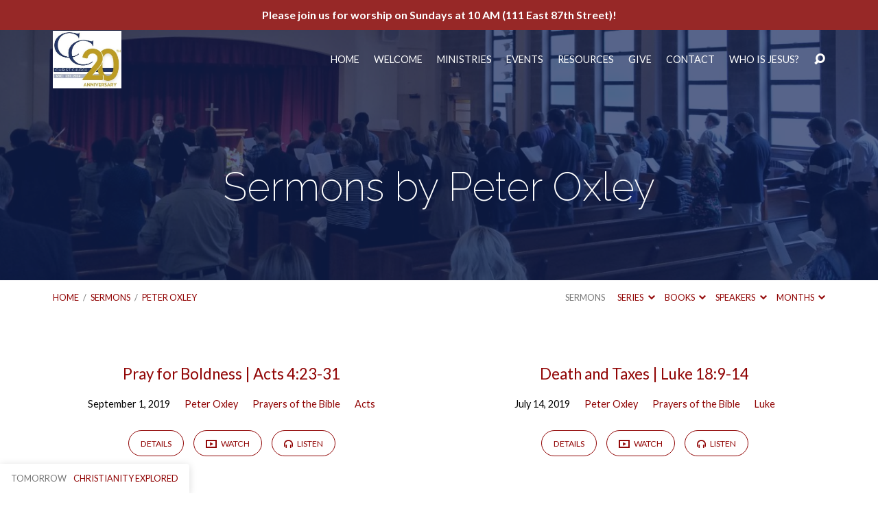

--- FILE ---
content_type: text/html; charset=UTF-8
request_url: https://christchurchnyc.com/sermon-speaker/peter-oxley/
body_size: 17915
content:
<!DOCTYPE html>
<html class="no-js" lang="en-US">
<head>
<meta charset="UTF-8" />
<meta http-equiv="X-UA-Compatible" content="IE=edge" />
<meta name="viewport" content="width=device-width, initial-scale=1">
<link rel="profile" href="http://gmpg.org/xfn/11">
<link rel="pingback" href="https://christchurchnyc.com/xmlrpc.php" />
<title>Peter Oxley  | Christ Church NYC</title>
<script type="text/javascript">
/* <![CDATA[ */
window.koko_analytics = {"url":"https:\/\/christchurchnyc.com\/koko-analytics-collect.php","site_url":"https:\/\/christchurchnyc.com","post_id":0,"path":"\/sermon-speaker\/peter-oxley\/","method":"cookie","use_cookie":true};
/* ]]> */
</script>
<meta name="robots" content="index, follow, max-snippet:-1, max-image-preview:large, max-video-preview:-1">
<link rel="canonical" href="https://christchurchnyc.com/sermon-speaker/peter-oxley/">
<meta property="og:url" content="https://christchurchnyc.com/sermon-speaker/peter-oxley/">
<meta property="og:site_name" content="Christ Church NYC">
<meta property="og:locale" content="en_US">
<meta property="og:type" content="object">
<meta property="og:title" content="Peter Oxley  | Christ Church NYC">
<meta property="og:image" content="https://s3.us-east-2.amazonaws.com/fw-christchurchnyc.com/wp-content/uploads/2018/01/08161916/cropped-ccnyc-logo.png">
<meta property="og:image:secure_url" content="https://s3.us-east-2.amazonaws.com/fw-christchurchnyc.com/wp-content/uploads/2018/01/08161916/cropped-ccnyc-logo.png">
<meta property="og:image:width" content="512">
<meta property="og:image:height" content="512">
<meta name="twitter:card" content="summary">
<meta name="twitter:site" content="@nycchristchurch">
<meta name="twitter:creator" content="@nycchristchurch">
<meta name="twitter:title" content="Peter Oxley  | Christ Church NYC">
<link rel='dns-prefetch' href='//www.googletagmanager.com' />
<link rel='dns-prefetch' href='//fonts.googleapis.com' />
<link rel="alternate" type="application/rss+xml" title="Christ Church NYC &raquo; Feed" href="https://christchurchnyc.com/feed/" />
<link rel="alternate" type="application/rss+xml" title="Christ Church NYC &raquo; Peter Oxley Sermon Speaker Feed" href="https://christchurchnyc.com/sermon-speaker/peter-oxley/feed/" />
<style id='wp-img-auto-sizes-contain-inline-css' type='text/css'>
img:is([sizes=auto i],[sizes^="auto," i]){contain-intrinsic-size:3000px 1500px}
/*# sourceURL=wp-img-auto-sizes-contain-inline-css */
</style>
<style id='wp-emoji-styles-inline-css' type='text/css'>

	img.wp-smiley, img.emoji {
		display: inline !important;
		border: none !important;
		box-shadow: none !important;
		height: 1em !important;
		width: 1em !important;
		margin: 0 0.07em !important;
		vertical-align: -0.1em !important;
		background: none !important;
		padding: 0 !important;
	}
/*# sourceURL=wp-emoji-styles-inline-css */
</style>
<style id='wp-block-library-inline-css' type='text/css'>
:root{--wp-block-synced-color:#7a00df;--wp-block-synced-color--rgb:122,0,223;--wp-bound-block-color:var(--wp-block-synced-color);--wp-editor-canvas-background:#ddd;--wp-admin-theme-color:#007cba;--wp-admin-theme-color--rgb:0,124,186;--wp-admin-theme-color-darker-10:#006ba1;--wp-admin-theme-color-darker-10--rgb:0,107,160.5;--wp-admin-theme-color-darker-20:#005a87;--wp-admin-theme-color-darker-20--rgb:0,90,135;--wp-admin-border-width-focus:2px}@media (min-resolution:192dpi){:root{--wp-admin-border-width-focus:1.5px}}.wp-element-button{cursor:pointer}:root .has-very-light-gray-background-color{background-color:#eee}:root .has-very-dark-gray-background-color{background-color:#313131}:root .has-very-light-gray-color{color:#eee}:root .has-very-dark-gray-color{color:#313131}:root .has-vivid-green-cyan-to-vivid-cyan-blue-gradient-background{background:linear-gradient(135deg,#00d084,#0693e3)}:root .has-purple-crush-gradient-background{background:linear-gradient(135deg,#34e2e4,#4721fb 50%,#ab1dfe)}:root .has-hazy-dawn-gradient-background{background:linear-gradient(135deg,#faaca8,#dad0ec)}:root .has-subdued-olive-gradient-background{background:linear-gradient(135deg,#fafae1,#67a671)}:root .has-atomic-cream-gradient-background{background:linear-gradient(135deg,#fdd79a,#004a59)}:root .has-nightshade-gradient-background{background:linear-gradient(135deg,#330968,#31cdcf)}:root .has-midnight-gradient-background{background:linear-gradient(135deg,#020381,#2874fc)}:root{--wp--preset--font-size--normal:16px;--wp--preset--font-size--huge:42px}.has-regular-font-size{font-size:1em}.has-larger-font-size{font-size:2.625em}.has-normal-font-size{font-size:var(--wp--preset--font-size--normal)}.has-huge-font-size{font-size:var(--wp--preset--font-size--huge)}.has-text-align-center{text-align:center}.has-text-align-left{text-align:left}.has-text-align-right{text-align:right}.has-fit-text{white-space:nowrap!important}#end-resizable-editor-section{display:none}.aligncenter{clear:both}.items-justified-left{justify-content:flex-start}.items-justified-center{justify-content:center}.items-justified-right{justify-content:flex-end}.items-justified-space-between{justify-content:space-between}.screen-reader-text{border:0;clip-path:inset(50%);height:1px;margin:-1px;overflow:hidden;padding:0;position:absolute;width:1px;word-wrap:normal!important}.screen-reader-text:focus{background-color:#ddd;clip-path:none;color:#444;display:block;font-size:1em;height:auto;left:5px;line-height:normal;padding:15px 23px 14px;text-decoration:none;top:5px;width:auto;z-index:100000}html :where(.has-border-color){border-style:solid}html :where([style*=border-top-color]){border-top-style:solid}html :where([style*=border-right-color]){border-right-style:solid}html :where([style*=border-bottom-color]){border-bottom-style:solid}html :where([style*=border-left-color]){border-left-style:solid}html :where([style*=border-width]){border-style:solid}html :where([style*=border-top-width]){border-top-style:solid}html :where([style*=border-right-width]){border-right-style:solid}html :where([style*=border-bottom-width]){border-bottom-style:solid}html :where([style*=border-left-width]){border-left-style:solid}html :where(img[class*=wp-image-]){height:auto;max-width:100%}:where(figure){margin:0 0 1em}html :where(.is-position-sticky){--wp-admin--admin-bar--position-offset:var(--wp-admin--admin-bar--height,0px)}@media screen and (max-width:600px){html :where(.is-position-sticky){--wp-admin--admin-bar--position-offset:0px}}

/*# sourceURL=wp-block-library-inline-css */
</style><style id='wp-block-paragraph-inline-css' type='text/css'>
.is-small-text{font-size:.875em}.is-regular-text{font-size:1em}.is-large-text{font-size:2.25em}.is-larger-text{font-size:3em}.has-drop-cap:not(:focus):first-letter{float:left;font-size:8.4em;font-style:normal;font-weight:100;line-height:.68;margin:.05em .1em 0 0;text-transform:uppercase}body.rtl .has-drop-cap:not(:focus):first-letter{float:none;margin-left:.1em}p.has-drop-cap.has-background{overflow:hidden}:root :where(p.has-background){padding:1.25em 2.375em}:where(p.has-text-color:not(.has-link-color)) a{color:inherit}p.has-text-align-left[style*="writing-mode:vertical-lr"],p.has-text-align-right[style*="writing-mode:vertical-rl"]{rotate:180deg}
/*# sourceURL=https://christchurchnyc.com/wp-includes/blocks/paragraph/style.min.css */
</style>
<style id='global-styles-inline-css' type='text/css'>
:root{--wp--preset--aspect-ratio--square: 1;--wp--preset--aspect-ratio--4-3: 4/3;--wp--preset--aspect-ratio--3-4: 3/4;--wp--preset--aspect-ratio--3-2: 3/2;--wp--preset--aspect-ratio--2-3: 2/3;--wp--preset--aspect-ratio--16-9: 16/9;--wp--preset--aspect-ratio--9-16: 9/16;--wp--preset--color--black: #000000;--wp--preset--color--cyan-bluish-gray: #abb8c3;--wp--preset--color--white: #fff;--wp--preset--color--pale-pink: #f78da7;--wp--preset--color--vivid-red: #cf2e2e;--wp--preset--color--luminous-vivid-orange: #ff6900;--wp--preset--color--luminous-vivid-amber: #fcb900;--wp--preset--color--light-green-cyan: #7bdcb5;--wp--preset--color--vivid-green-cyan: #00d084;--wp--preset--color--pale-cyan-blue: #8ed1fc;--wp--preset--color--vivid-cyan-blue: #0693e3;--wp--preset--color--vivid-purple: #9b51e0;--wp--preset--color--main: #112359;--wp--preset--color--accent: #910505;--wp--preset--color--dark: #000;--wp--preset--color--light: #777;--wp--preset--color--light-bg: #f7f7f7;--wp--preset--gradient--vivid-cyan-blue-to-vivid-purple: linear-gradient(135deg,rgb(6,147,227) 0%,rgb(155,81,224) 100%);--wp--preset--gradient--light-green-cyan-to-vivid-green-cyan: linear-gradient(135deg,rgb(122,220,180) 0%,rgb(0,208,130) 100%);--wp--preset--gradient--luminous-vivid-amber-to-luminous-vivid-orange: linear-gradient(135deg,rgb(252,185,0) 0%,rgb(255,105,0) 100%);--wp--preset--gradient--luminous-vivid-orange-to-vivid-red: linear-gradient(135deg,rgb(255,105,0) 0%,rgb(207,46,46) 100%);--wp--preset--gradient--very-light-gray-to-cyan-bluish-gray: linear-gradient(135deg,rgb(238,238,238) 0%,rgb(169,184,195) 100%);--wp--preset--gradient--cool-to-warm-spectrum: linear-gradient(135deg,rgb(74,234,220) 0%,rgb(151,120,209) 20%,rgb(207,42,186) 40%,rgb(238,44,130) 60%,rgb(251,105,98) 80%,rgb(254,248,76) 100%);--wp--preset--gradient--blush-light-purple: linear-gradient(135deg,rgb(255,206,236) 0%,rgb(152,150,240) 100%);--wp--preset--gradient--blush-bordeaux: linear-gradient(135deg,rgb(254,205,165) 0%,rgb(254,45,45) 50%,rgb(107,0,62) 100%);--wp--preset--gradient--luminous-dusk: linear-gradient(135deg,rgb(255,203,112) 0%,rgb(199,81,192) 50%,rgb(65,88,208) 100%);--wp--preset--gradient--pale-ocean: linear-gradient(135deg,rgb(255,245,203) 0%,rgb(182,227,212) 50%,rgb(51,167,181) 100%);--wp--preset--gradient--electric-grass: linear-gradient(135deg,rgb(202,248,128) 0%,rgb(113,206,126) 100%);--wp--preset--gradient--midnight: linear-gradient(135deg,rgb(2,3,129) 0%,rgb(40,116,252) 100%);--wp--preset--font-size--small: 13px;--wp--preset--font-size--medium: 20px;--wp--preset--font-size--large: 36px;--wp--preset--font-size--x-large: 42px;--wp--preset--spacing--20: 0.44rem;--wp--preset--spacing--30: 0.67rem;--wp--preset--spacing--40: 1rem;--wp--preset--spacing--50: 1.5rem;--wp--preset--spacing--60: 2.25rem;--wp--preset--spacing--70: 3.38rem;--wp--preset--spacing--80: 5.06rem;--wp--preset--shadow--natural: 6px 6px 9px rgba(0, 0, 0, 0.2);--wp--preset--shadow--deep: 12px 12px 50px rgba(0, 0, 0, 0.4);--wp--preset--shadow--sharp: 6px 6px 0px rgba(0, 0, 0, 0.2);--wp--preset--shadow--outlined: 6px 6px 0px -3px rgb(255, 255, 255), 6px 6px rgb(0, 0, 0);--wp--preset--shadow--crisp: 6px 6px 0px rgb(0, 0, 0);}:where(.is-layout-flex){gap: 0.5em;}:where(.is-layout-grid){gap: 0.5em;}body .is-layout-flex{display: flex;}.is-layout-flex{flex-wrap: wrap;align-items: center;}.is-layout-flex > :is(*, div){margin: 0;}body .is-layout-grid{display: grid;}.is-layout-grid > :is(*, div){margin: 0;}:where(.wp-block-columns.is-layout-flex){gap: 2em;}:where(.wp-block-columns.is-layout-grid){gap: 2em;}:where(.wp-block-post-template.is-layout-flex){gap: 1.25em;}:where(.wp-block-post-template.is-layout-grid){gap: 1.25em;}.has-black-color{color: var(--wp--preset--color--black) !important;}.has-cyan-bluish-gray-color{color: var(--wp--preset--color--cyan-bluish-gray) !important;}.has-white-color{color: var(--wp--preset--color--white) !important;}.has-pale-pink-color{color: var(--wp--preset--color--pale-pink) !important;}.has-vivid-red-color{color: var(--wp--preset--color--vivid-red) !important;}.has-luminous-vivid-orange-color{color: var(--wp--preset--color--luminous-vivid-orange) !important;}.has-luminous-vivid-amber-color{color: var(--wp--preset--color--luminous-vivid-amber) !important;}.has-light-green-cyan-color{color: var(--wp--preset--color--light-green-cyan) !important;}.has-vivid-green-cyan-color{color: var(--wp--preset--color--vivid-green-cyan) !important;}.has-pale-cyan-blue-color{color: var(--wp--preset--color--pale-cyan-blue) !important;}.has-vivid-cyan-blue-color{color: var(--wp--preset--color--vivid-cyan-blue) !important;}.has-vivid-purple-color{color: var(--wp--preset--color--vivid-purple) !important;}.has-black-background-color{background-color: var(--wp--preset--color--black) !important;}.has-cyan-bluish-gray-background-color{background-color: var(--wp--preset--color--cyan-bluish-gray) !important;}.has-white-background-color{background-color: var(--wp--preset--color--white) !important;}.has-pale-pink-background-color{background-color: var(--wp--preset--color--pale-pink) !important;}.has-vivid-red-background-color{background-color: var(--wp--preset--color--vivid-red) !important;}.has-luminous-vivid-orange-background-color{background-color: var(--wp--preset--color--luminous-vivid-orange) !important;}.has-luminous-vivid-amber-background-color{background-color: var(--wp--preset--color--luminous-vivid-amber) !important;}.has-light-green-cyan-background-color{background-color: var(--wp--preset--color--light-green-cyan) !important;}.has-vivid-green-cyan-background-color{background-color: var(--wp--preset--color--vivid-green-cyan) !important;}.has-pale-cyan-blue-background-color{background-color: var(--wp--preset--color--pale-cyan-blue) !important;}.has-vivid-cyan-blue-background-color{background-color: var(--wp--preset--color--vivid-cyan-blue) !important;}.has-vivid-purple-background-color{background-color: var(--wp--preset--color--vivid-purple) !important;}.has-black-border-color{border-color: var(--wp--preset--color--black) !important;}.has-cyan-bluish-gray-border-color{border-color: var(--wp--preset--color--cyan-bluish-gray) !important;}.has-white-border-color{border-color: var(--wp--preset--color--white) !important;}.has-pale-pink-border-color{border-color: var(--wp--preset--color--pale-pink) !important;}.has-vivid-red-border-color{border-color: var(--wp--preset--color--vivid-red) !important;}.has-luminous-vivid-orange-border-color{border-color: var(--wp--preset--color--luminous-vivid-orange) !important;}.has-luminous-vivid-amber-border-color{border-color: var(--wp--preset--color--luminous-vivid-amber) !important;}.has-light-green-cyan-border-color{border-color: var(--wp--preset--color--light-green-cyan) !important;}.has-vivid-green-cyan-border-color{border-color: var(--wp--preset--color--vivid-green-cyan) !important;}.has-pale-cyan-blue-border-color{border-color: var(--wp--preset--color--pale-cyan-blue) !important;}.has-vivid-cyan-blue-border-color{border-color: var(--wp--preset--color--vivid-cyan-blue) !important;}.has-vivid-purple-border-color{border-color: var(--wp--preset--color--vivid-purple) !important;}.has-vivid-cyan-blue-to-vivid-purple-gradient-background{background: var(--wp--preset--gradient--vivid-cyan-blue-to-vivid-purple) !important;}.has-light-green-cyan-to-vivid-green-cyan-gradient-background{background: var(--wp--preset--gradient--light-green-cyan-to-vivid-green-cyan) !important;}.has-luminous-vivid-amber-to-luminous-vivid-orange-gradient-background{background: var(--wp--preset--gradient--luminous-vivid-amber-to-luminous-vivid-orange) !important;}.has-luminous-vivid-orange-to-vivid-red-gradient-background{background: var(--wp--preset--gradient--luminous-vivid-orange-to-vivid-red) !important;}.has-very-light-gray-to-cyan-bluish-gray-gradient-background{background: var(--wp--preset--gradient--very-light-gray-to-cyan-bluish-gray) !important;}.has-cool-to-warm-spectrum-gradient-background{background: var(--wp--preset--gradient--cool-to-warm-spectrum) !important;}.has-blush-light-purple-gradient-background{background: var(--wp--preset--gradient--blush-light-purple) !important;}.has-blush-bordeaux-gradient-background{background: var(--wp--preset--gradient--blush-bordeaux) !important;}.has-luminous-dusk-gradient-background{background: var(--wp--preset--gradient--luminous-dusk) !important;}.has-pale-ocean-gradient-background{background: var(--wp--preset--gradient--pale-ocean) !important;}.has-electric-grass-gradient-background{background: var(--wp--preset--gradient--electric-grass) !important;}.has-midnight-gradient-background{background: var(--wp--preset--gradient--midnight) !important;}.has-small-font-size{font-size: var(--wp--preset--font-size--small) !important;}.has-medium-font-size{font-size: var(--wp--preset--font-size--medium) !important;}.has-large-font-size{font-size: var(--wp--preset--font-size--large) !important;}.has-x-large-font-size{font-size: var(--wp--preset--font-size--x-large) !important;}
/*# sourceURL=global-styles-inline-css */
</style>

<style id='classic-theme-styles-inline-css' type='text/css'>
/*! This file is auto-generated */
.wp-block-button__link{color:#fff;background-color:#32373c;border-radius:9999px;box-shadow:none;text-decoration:none;padding:calc(.667em + 2px) calc(1.333em + 2px);font-size:1.125em}.wp-block-file__button{background:#32373c;color:#fff;text-decoration:none}
/*# sourceURL=/wp-includes/css/classic-themes.min.css */
</style>
<link rel='stylesheet' id='ditty-displays-css' href='https://christchurchnyc.com/wp-content/plugins/ditty-news-ticker/assets/build/dittyDisplays.css?ver=3.1.63' type='text/css' media='all' />
<link rel='stylesheet' id='ditty-fontawesome-css' href='https://christchurchnyc.com/wp-content/plugins/ditty-news-ticker/includes/libs/fontawesome-6.4.0/css/all.css?ver=6.4.0' type='text/css' media='' />
<link rel='stylesheet' id='simple-banner-style-css' href='https://christchurchnyc.com/wp-content/plugins/simple-banner/simple-banner.css?ver=3.2.1' type='text/css' media='all' />
<link rel='stylesheet' id='maranatha-google-fonts-css' href='//fonts.googleapis.com/css?family=Raleway:200,300,400,500,700,200italic,300italic,400italic,500italic,700italic%7CLato:300,400,700,300italic,400italic,700italic' type='text/css' media='all' />
<link rel='stylesheet' id='elusive-icons-css' href='https://christchurchnyc.com/wp-content/themes/maranatha/css/lib/elusive-icons.min.css?ver=2.6.1' type='text/css' media='all' />
<link rel='stylesheet' id='maranatha-style-css' href='https://christchurchnyc.com/wp-content/themes/maranatha/style.css?ver=2.6.1' type='text/css' media='all' />
<script type="text/javascript" src="https://christchurchnyc.com/wp-includes/js/jquery/jquery.min.js?ver=3.7.1" id="jquery-core-js"></script>
<script type="text/javascript" src="https://christchurchnyc.com/wp-includes/js/jquery/jquery-migrate.min.js?ver=3.4.1" id="jquery-migrate-js"></script>
<script type="text/javascript" id="ctfw-ie-unsupported-js-extra">
/* <![CDATA[ */
var ctfw_ie_unsupported = {"default_version":"7","min_version":"5","max_version":"9","version":"8","message":"You are using an outdated version of Internet Explorer. Please upgrade your browser to use this site.","redirect_url":"https://browsehappy.com/"};
//# sourceURL=ctfw-ie-unsupported-js-extra
/* ]]> */
</script>
<script type="text/javascript" src="https://christchurchnyc.com/wp-content/themes/maranatha/framework/js/ie-unsupported.js?ver=2.6.1" id="ctfw-ie-unsupported-js"></script>
<script type="text/javascript" id="simple-banner-script-js-before">
/* <![CDATA[ */
const simpleBannerScriptParams = {"pro_version_enabled":"","debug_mode":false,"id":5499,"version":"3.2.1","banner_params":[{"hide_simple_banner":"no","simple_banner_prepend_element":false,"simple_banner_position":"","header_margin":"","header_padding":"","wp_body_open_enabled":"","wp_body_open":true,"simple_banner_z_index":"","simple_banner_text":"Please join us for worship on Sundays at 10 AM (111 East 87th Street)!","disabled_on_current_page":false,"disabled_pages_array":[],"is_current_page_a_post":false,"disabled_on_posts":"","simple_banner_disabled_page_paths":false,"simple_banner_font_size":"","simple_banner_color":"#972827","simple_banner_text_color":"","simple_banner_link_color":"#ffffff","simple_banner_close_color":"","simple_banner_custom_css":"","simple_banner_scrolling_custom_css":"","simple_banner_text_custom_css":"","simple_banner_button_css":"","site_custom_css":"","keep_site_custom_css":"","site_custom_js":"","keep_site_custom_js":"","close_button_enabled":"","close_button_expiration":"","close_button_cookie_set":false,"current_date":{"date":"2026-01-22 17:13:52.071474","timezone_type":3,"timezone":"UTC"},"start_date":{"date":"2026-01-22 17:13:52.071477","timezone_type":3,"timezone":"UTC"},"end_date":{"date":"2026-01-22 17:13:52.071479","timezone_type":3,"timezone":"UTC"},"simple_banner_start_after_date":false,"simple_banner_remove_after_date":"","simple_banner_insert_inside_element":""}]}
//# sourceURL=simple-banner-script-js-before
/* ]]> */
</script>
<script type="text/javascript" src="https://christchurchnyc.com/wp-content/plugins/simple-banner/simple-banner.js?ver=3.2.1" id="simple-banner-script-js"></script>
<script type="text/javascript" src="https://christchurchnyc.com/wp-content/themes/maranatha/framework/js/jquery.fitvids.js?ver=2.6.1" id="fitvids-js"></script>
<script type="text/javascript" id="ctfw-responsive-embeds-js-extra">
/* <![CDATA[ */
var ctfw_responsive_embeds = {"wp_responsive_embeds":"1"};
//# sourceURL=ctfw-responsive-embeds-js-extra
/* ]]> */
</script>
<script type="text/javascript" src="https://christchurchnyc.com/wp-content/themes/maranatha/framework/js/responsive-embeds.js?ver=2.6.1" id="ctfw-responsive-embeds-js"></script>
<script type="text/javascript" src="https://christchurchnyc.com/wp-content/themes/maranatha/js/lib/viewport-units-buggyfill.hacks.js?ver=2.6.1" id="viewport-units-buggyfill-hacks-js"></script>
<script type="text/javascript" src="https://christchurchnyc.com/wp-content/themes/maranatha/js/lib/viewport-units-buggyfill.js?ver=2.6.1" id="viewport-units-buggyfill-js"></script>
<script type="text/javascript" src="https://christchurchnyc.com/wp-content/themes/maranatha/js/lib/superfish.modified.js?ver=2.6.1" id="superfish-js"></script>
<script type="text/javascript" src="https://christchurchnyc.com/wp-content/themes/maranatha/js/lib/supersubs.js?ver=2.6.1" id="supersubs-js"></script>
<script type="text/javascript" src="https://christchurchnyc.com/wp-content/themes/maranatha/js/lib/jquery.meanmenu.modified.js?ver=2.6.1" id="jquery-meanmenu-js"></script>
<script type="text/javascript" src="https://christchurchnyc.com/wp-content/themes/maranatha/js/lib/jquery.dropdown.maranatha.min.js?ver=2.6.1" id="jquery-dropdown-maranatha-js"></script>
<script type="text/javascript" src="https://christchurchnyc.com/wp-content/themes/maranatha/js/lib/jquery.matchHeight-min.js?ver=2.6.1" id="jquery-matchHeight-js"></script>
<script type="text/javascript" id="maranatha-main-js-extra">
/* <![CDATA[ */
var maranatha_main = {"site_path":"/","home_url":"https://christchurchnyc.com","theme_url":"https://christchurchnyc.com/wp-content/themes/maranatha","is_ssl":"1","mobile_menu_close":"el el-remove-sign","comment_name_required":"1","comment_email_required":"1","comment_name_error_required":"Required","comment_email_error_required":"Required","comment_email_error_invalid":"Invalid Email","comment_url_error_invalid":"Invalid URL","comment_message_error_required":"Comment Required"};
//# sourceURL=maranatha-main-js-extra
/* ]]> */
</script>
<script type="text/javascript" src="https://christchurchnyc.com/wp-content/themes/maranatha/js/main.js?ver=2.6.1" id="maranatha-main-js"></script>

<!-- Google tag (gtag.js) snippet added by Site Kit -->
<!-- Google Analytics snippet added by Site Kit -->
<script type="text/javascript" src="https://www.googletagmanager.com/gtag/js?id=GT-5TCZX3KX" id="google_gtagjs-js" async></script>
<script type="text/javascript" id="google_gtagjs-js-after">
/* <![CDATA[ */
window.dataLayer = window.dataLayer || [];function gtag(){dataLayer.push(arguments);}
gtag("set","linker",{"domains":["christchurchnyc.com"]});
gtag("js", new Date());
gtag("set", "developer_id.dZTNiMT", true);
gtag("config", "GT-5TCZX3KX");
 window._googlesitekit = window._googlesitekit || {}; window._googlesitekit.throttledEvents = []; window._googlesitekit.gtagEvent = (name, data) => { var key = JSON.stringify( { name, data } ); if ( !! window._googlesitekit.throttledEvents[ key ] ) { return; } window._googlesitekit.throttledEvents[ key ] = true; setTimeout( () => { delete window._googlesitekit.throttledEvents[ key ]; }, 5 ); gtag( "event", name, { ...data, event_source: "site-kit" } ); }; 
//# sourceURL=google_gtagjs-js-after
/* ]]> */
</script>
<link rel="https://api.w.org/" href="https://christchurchnyc.com/wp-json/" /><link rel="alternate" title="JSON" type="application/json" href="https://christchurchnyc.com/wp-json/wp/v2/ctc_sermon_speaker/108" /><link rel="EditURI" type="application/rsd+xml" title="RSD" href="https://christchurchnyc.com/xmlrpc.php?rsd" />
<meta name="generator" content="WordPress 6.9" />
<meta name="generator" content="Site Kit by Google 1.170.0" /><style id="simple-banner-background-color" type="text/css">.simple-banner{background:#972827;}</style><style id="simple-banner-text-color" type="text/css">.simple-banner .simple-banner-text{color: #ffffff;}</style><style id="simple-banner-link-color" type="text/css">.simple-banner .simple-banner-text a{color:#ffffff;}</style><style id="simple-banner-z-index" type="text/css">.simple-banner{z-index: 99999;}</style><style id="simple-banner-site-custom-css-dummy" type="text/css"></style><script id="simple-banner-site-custom-js-dummy" type="text/javascript"></script>
<style type="text/css">.has-main-background-color,p.has-main-background-color { background-color: #112359; }.has-main-color,p.has-main-color { color: #112359; }.has-accent-background-color,p.has-accent-background-color { background-color: #910505; }.has-accent-color,p.has-accent-color { color: #910505; }.has-dark-background-color,p.has-dark-background-color { background-color: #000; }.has-dark-color,p.has-dark-color { color: #000; }.has-light-background-color,p.has-light-background-color { background-color: #777; }.has-light-color,p.has-light-color { color: #777; }.has-light-bg-background-color,p.has-light-bg-background-color { background-color: #f7f7f7; }.has-light-bg-color,p.has-light-bg-color { color: #f7f7f7; }.has-white-background-color,p.has-white-background-color { background-color: #fff; }.has-white-color,p.has-white-color { color: #fff; }</style>

<style type="text/css">
#maranatha-logo-text {
	font-family: 'Raleway', Arial, Helvetica, sans-serif;
}

.maranatha-entry-content h1, .maranatha-entry-content h2:not(.maranatha-entry-short-title), .maranatha-entry-content h3, .maranatha-entry-content h4, .maranatha-entry-content h5, .maranatha-entry-content h6, .maranatha-entry-content .maranatha-h1, .maranatha-entry-content .maranatha-h2, .maranatha-entry-content .maranatha-h3, .maranatha-entry-content .maranatha-h4, .maranatha-entry-content .maranatha-h5, .maranatha-entry-content .maranatha-h6, .mce-content-body h1, .mce-content-body h2, .mce-content-body h3, .mce-content-body h4, .mce-content-body h5, .mce-content-body h6, .maranatha-home-section-content h1, .maranatha-home-section-content h2, #maranatha-banner-title, .maranatha-widget-title, #maranatha-comments-title, #reply-title, .maranatha-nav-block-title, .maranatha-caption-image-title, .has-drop-cap:not(:focus):first-letter {
	font-family: 'Raleway', Arial, Helvetica, sans-serif;
}

#maranatha-header-menu-content > li > a, .mean-container .mean-nav > ul > li > a {
	font-family: 'Lato', Arial, Helvetica, sans-serif;
}

body, #cancel-comment-reply-link, .maranatha-widget .maranatha-entry-short-header h3, pre.wp-block-verse {
	font-family: 'Lato', Arial, Helvetica, sans-serif;
}

.maranatha-color-main-bg, .maranatha-caption-image-title, .maranatha-calendar-table-header, .maranatha-calendar-table-top, .maranatha-calendar-table-header-row, .has-main-background-color, p.has-main-background-color {
	background-color: #112359;
}

.maranatha-calendar-table-header {
	border-color: #112359 !important;
}

.maranatha-color-main-bg .maranatha-circle-buttons-list a:hover, .has-main-color, p.has-main-color {
	color: #112359 !important;
}

a, .maranatha-button, .maranatha-buttons-list a, .maranatha-circle-button span, .maranatha-circle-buttons-list a, input[type=submit], .maranatha-nav-left-right a, .maranatha-pagination li > *, .widget_tag_cloud a, .sf-menu ul li:hover > a, .sf-menu ul .sfHover > a, .sf-menu ul a:focus, .sf-menu ul a:hover, .sf-menu ul a:active, .mean-container .mean-nav ul li a, #maranatha-header-search-mobile input[type=text]:not(:focus), #maranatha-map-section-info-list a:hover, .wp-block-pullquote.is-style-solid-color blockquote cite a, .wp-block-pullquote .has-text-color a, .wp-block-file .wp-block-file__button, .wp-block-file a.wp-block-file__button:visited:not(:hover), .wp-block-file a.wp-block-file__button:focus:not(:hover), .has-accent-color, p.has-accent-color, .wp-block-calendar #wp-calendar a, .wp-block-pullquote.has-background.has-light-background-color:not(.has-text-color) a {
	color: #910505;
}

.maranatha-button, .maranatha-buttons-list a, .maranatha-circle-button span, .maranatha-circle-buttons-list a, input[type=submit], .maranatha-nav-left-right a:hover, .maranatha-pagination a:hover, .maranatha-pagination span.current, .widget_tag_cloud a, .mean-container .mean-nav ul li a.mean-expand, #maranatha-header-search-mobile input[type=text], .wp-block-file__button {
	border-color: #910505;
}

.sf-arrows ul .sf-with-ul:after {
	border-left-color: #910505;
}

.maranatha-button:hover, .maranatha-buttons-list a:hover, a.maranatha-circle-button span:hover, .maranatha-circle-buttons-list a:hover, a.maranatha-circle-button-selected span, .maranatha-circle-buttons-list a.maranatha-circle-button-selected, input[type=submit]:hover, .maranatha-nav-left-right a:hover, .maranatha-pagination a:hover, .maranatha-pagination span.current, .widget_tag_cloud a:hover, #maranatha-sermon-download-button a.maranatha-dropdown-open, .wp-block-file__button:hover, .has-accent-background-color, p.has-accent-background-color {
	background-color: #910505;
}
</style>
<script type="text/javascript">

jQuery( 'html' )
 	.removeClass( 'no-js' )
 	.addClass( 'js' );

</script>

<!-- Google Tag Manager snippet added by Site Kit -->
<script type="text/javascript">
/* <![CDATA[ */

			( function( w, d, s, l, i ) {
				w[l] = w[l] || [];
				w[l].push( {'gtm.start': new Date().getTime(), event: 'gtm.js'} );
				var f = d.getElementsByTagName( s )[0],
					j = d.createElement( s ), dl = l != 'dataLayer' ? '&l=' + l : '';
				j.async = true;
				j.src = 'https://www.googletagmanager.com/gtm.js?id=' + i + dl;
				f.parentNode.insertBefore( j, f );
			} )( window, document, 'script', 'dataLayer', 'GTM-MXFZSHLF' );
			
/* ]]> */
</script>

<!-- End Google Tag Manager snippet added by Site Kit -->
<link rel="icon" href="https://s3.us-east-2.amazonaws.com/fw-christchurchnyc.com/wp-content/uploads/2018/01/08161916/cropped-ccnyc-logo-150x150.png" sizes="32x32" />
<link rel="icon" href="https://s3.us-east-2.amazonaws.com/fw-christchurchnyc.com/wp-content/uploads/2018/01/08161916/cropped-ccnyc-logo-240x240.png" sizes="192x192" />
<link rel="apple-touch-icon" href="https://s3.us-east-2.amazonaws.com/fw-christchurchnyc.com/wp-content/uploads/2018/01/08161916/cropped-ccnyc-logo-240x240.png" />
<meta name="msapplication-TileImage" content="https://s3.us-east-2.amazonaws.com/fw-christchurchnyc.com/wp-content/uploads/2018/01/08161916/cropped-ccnyc-logo-300x300.png" />
		<style type="text/css" id="wp-custom-css">
			#maranatha-logo-image > a{
	max-height: 100px !important;
	max-width: 100px !important;
}
#maranatha-logo-image img {
	max-height: 100%;
	height: auto;
	width: auto;
}

/*BEAVER BUILDER*/
.fl-accordion-item {
	border: 1px solid #f7f7f7;
  background: #f7f7f7;
}

.fl-accordion-small .fl-accordion-button {
	padding: 10px 20px;
}

.fl-accordion-small .fl-accordion-content {
	padding: 0 30px 10px 20px;
	font-size: 85%;
}

.service-item .fl-callout-photo-left .fl-callout-photo, .service-item .fl-callout-photo-left-text .fl-callout-photo {
	width: 20%;
}

/*GRAVITY FORMS*/

.gform_wrapper .field_sublabel_above .ginput_complex.ginput_container label, .gform_wrapper .field_sublabel_above div[class*=gfield_date_].ginput_container label, .gform_wrapper .field_sublabel_above div[class*=gfield_time_].ginput_container label, .gform_wrapper .field_sublabel_below .ginput_complex.ginput_container label, .gform_wrapper .field_sublabel_below div[class*=gfield_date_].ginput_container label, .gform_wrapper .field_sublabel_below div[class*=gfield_time_].ginput_container label {
	letter-spacing: 0;
}

section.maranatha-viewport-height-half.maranatha-home-section.maranatha-map-section, #maranatha-map-section-content-container { display:none !important; }
		</style>
		<link rel='stylesheet' id='mediaelement-css' href='https://christchurchnyc.com/wp-includes/js/mediaelement/mediaelementplayer-legacy.min.css?ver=4.2.17' type='text/css' media='all' />
<link rel='stylesheet' id='wp-mediaelement-css' href='https://christchurchnyc.com/wp-includes/js/mediaelement/wp-mediaelement.min.css?ver=6.9' type='text/css' media='all' />
</head>
<body class="archive tax-ctc_sermon_speaker term-peter-oxley term-108 wp-embed-responsive wp-theme-maranatha maranatha-logo-font-raleway maranatha-heading-font-raleway maranatha-menu-font-lato maranatha-body-font-lato maranatha-has-logo-image maranatha-content-width-980">
		<!-- Google Tag Manager (noscript) snippet added by Site Kit -->
		<noscript>
			<iframe src="https://www.googletagmanager.com/ns.html?id=GTM-MXFZSHLF" height="0" width="0" style="display:none;visibility:hidden"></iframe>
		</noscript>
		<!-- End Google Tag Manager (noscript) snippet added by Site Kit -->
		
<header id="maranatha-header">

	
<div id="maranatha-header-top" class="maranatha-no-header-search">

	<div>

		<div id="maranatha-header-top-bg" class="maranatha-color-main-bg"></div>

		<div id="maranatha-header-top-container" class="maranatha-centered-large">

			<div id="maranatha-header-top-inner">

				
<div id="maranatha-logo">

	<div id="maranatha-logo-content">

		
			
			<div id="maranatha-logo-image">

				<a href="https://christchurchnyc.com/" style="max-width:px;max-height:px">

					<img src="https://s3.us-east-2.amazonaws.com/fw-christchurchnyc.com/wp-content/uploads/2023/12/31094229/CC20Logo2_WhiteBackground.jpg" alt="Christ Church NYC" id="maranatha-logo-regular" >

					
				</a>

			</div>

		
	</div>

</div>

				<nav id="maranatha-header-menu">

					<div id="maranatha-header-menu-inner">

						<ul id="maranatha-header-menu-content" class="sf-menu"><li id="menu-item-7" class="menu-item menu-item-type-custom menu-item-object-custom menu-item-7"><a href="/">Home</a></li>
<li id="menu-item-155" class="menu-item menu-item-type-post_type menu-item-object-page menu-item-has-children menu-item-155"><a href="https://christchurchnyc.com/welcome/">Welcome</a>
<ul class="sub-menu">
	<li id="menu-item-1950" class="menu-item menu-item-type-post_type menu-item-object-page menu-item-1950"><a href="https://christchurchnyc.com/welcome/">Welcome Letter</a></li>
	<li id="menu-item-9233" class="menu-item menu-item-type-post_type menu-item-object-page menu-item-9233"><a href="https://christchurchnyc.com/welcome/sundays2-2/">Sundays</a></li>
	<li id="menu-item-161" class="menu-item menu-item-type-post_type menu-item-object-page menu-item-161"><a href="https://christchurchnyc.com/welcome/about/">Who We Are</a></li>
	<li id="menu-item-157" class="menu-item menu-item-type-post_type menu-item-object-page menu-item-157"><a href="https://christchurchnyc.com/welcome/leadership-and-staff/">Leadership &#038; Staff</a></li>
</ul>
</li>
<li id="menu-item-124" class="menu-item menu-item-type-post_type menu-item-object-page menu-item-has-children menu-item-124"><a href="https://christchurchnyc.com/ministries/">Ministries</a>
<ul class="sub-menu">
	<li id="menu-item-127" class="menu-item menu-item-type-post_type menu-item-object-page menu-item-127"><a href="https://christchurchnyc.com/ministries/community-groups/">Community Groups</a></li>
	<li id="menu-item-128" class="menu-item menu-item-type-post_type menu-item-object-page menu-item-128"><a href="https://christchurchnyc.com/ministries/mens-womens-ministry/">Men&#8217;s &#038; Women’s Ministry</a></li>
	<li id="menu-item-126" class="menu-item menu-item-type-post_type menu-item-object-page menu-item-126"><a href="https://christchurchnyc.com/ministries/children-2/">Children’s Ministry</a></li>
	<li id="menu-item-10389" class="menu-item menu-item-type-post_type menu-item-object-page menu-item-10389"><a href="https://christchurchnyc.com/youth-ministry/">Youth Ministry</a></li>
	<li id="menu-item-8436" class="menu-item menu-item-type-custom menu-item-object-custom menu-item-8436"><a href="https://christchurchnyc.com/membership-matters/">Membership Matters</a></li>
	<li id="menu-item-129" class="menu-item menu-item-type-post_type menu-item-object-page menu-item-129"><a href="https://christchurchnyc.com/ministries/ways-to-serve/">Ways to Serve</a></li>
	<li id="menu-item-5189" class="menu-item menu-item-type-post_type menu-item-object-page menu-item-5189"><a href="https://christchurchnyc.com/mission-partners/">Mission Partners</a></li>
</ul>
</li>
<li id="menu-item-9159" class="menu-item menu-item-type-custom menu-item-object-custom menu-item-has-children menu-item-9159"><a href="#">Events</a>
<ul class="sub-menu">
	<li id="menu-item-10039" class="menu-item menu-item-type-post_type menu-item-object-page menu-item-10039"><a href="https://christchurchnyc.com/announcements/">Announcements</a></li>
	<li id="menu-item-9160" class="menu-item menu-item-type-post_type menu-item-object-page menu-item-9160"><a href="https://christchurchnyc.com/upcoming-events/">Upcoming Events</a></li>
</ul>
</li>
<li id="menu-item-1948" class="menu-item menu-item-type-post_type menu-item-object-page menu-item-has-children menu-item-1948"><a href="https://christchurchnyc.com/sermon-archive/">Resources</a>
<ul class="sub-menu">
	<li id="menu-item-9114" class="menu-item menu-item-type-post_type menu-item-object-page menu-item-9114"><a href="https://christchurchnyc.com/sermon-archive/">Sermons</a></li>
	<li id="menu-item-131" class="menu-item menu-item-type-post_type menu-item-object-page current_page_parent menu-item-has-children menu-item-131"><a href="https://christchurchnyc.com/blog/">Blog</a>
	<ul class="sub-menu">
		<li id="menu-item-4804" class="menu-item menu-item-type-post_type menu-item-object-page menu-item-4804"><a href="https://christchurchnyc.com/subscribe/">Subscribe</a></li>
	</ul>
</li>
	<li id="menu-item-11791" class="menu-item menu-item-type-post_type menu-item-object-page menu-item-11791"><a href="https://christchurchnyc.com/2026-biblereadingplan/">2026 Bible Reading, Memorization, and Prayer Plan</a></li>
	<li id="menu-item-9172" class="menu-item menu-item-type-post_type menu-item-object-page menu-item-has-children menu-item-9172"><a href="https://christchurchnyc.com/ministries/lecturesseminars/">Lectures &#038; Seminars</a>
	<ul class="sub-menu">
		<li id="menu-item-10848" class="menu-item menu-item-type-post_type menu-item-object-page menu-item-10848"><a href="https://christchurchnyc.com/ministries/equip/">Equip</a></li>
		<li id="menu-item-10911" class="menu-item menu-item-type-post_type menu-item-object-page menu-item-10911"><a href="https://christchurchnyc.com/retreat-sessions/">Retreat Sessions</a></li>
	</ul>
</li>
	<li id="menu-item-9246" class="menu-item menu-item-type-post_type menu-item-object-page menu-item-9246"><a href="https://christchurchnyc.com/rhythm-of-worship/">Rhythm of Worship</a></li>
</ul>
</li>
<li id="menu-item-123" class="menu-item menu-item-type-post_type menu-item-object-page menu-item-123"><a href="https://christchurchnyc.com/give/">Give</a></li>
<li id="menu-item-122" class="menu-item menu-item-type-post_type menu-item-object-page menu-item-122"><a href="https://christchurchnyc.com/contact/">Contact</a></li>
<li id="menu-item-9291" class="menu-item menu-item-type-custom menu-item-object-custom menu-item-9291"><a href="https://christchurchnyc.com/who-is-jesus/">Who Is Jesus?</a></li>
</ul>
					</div>

				</nav>

				<div id="maranatha-header-search" role="search">

					<div id="maranatha-header-search-opened">

						
<div class="maranatha-search-form">

	<form method="get" action="https://christchurchnyc.com/">

		<label class="screen-reader-text">Search</label>

		<div class="maranatha-search-field">
			<input type="text" name="s" aria-label="Search">
		</div>

				<a href="#" onClick="jQuery( this ).parent( 'form' ).trigger('submit'); return false;" class="maranatha-search-button el el-search" title="Search"></a>

	</form>

</div>

						<a href="#" id="maranatha-header-search-close" class="el el-remove-sign" title="Close Search"></a>

					</div>

					<div id="maranatha-header-search-closed">
						<a href="#" id="maranatha-header-search-open" class="el el-search" title="Open Search"></a>
					</div>

				</div>

			</div>

		</div>

	</div>

	<div id="maranatha-header-mobile-menu"></div>

</div>

	
<div id="maranatha-banner" class="maranatha-color-main-bg">

			<div id="maranatha-banner-image" style="opacity: 0.3; background-image: url(https://s3.us-east-2.amazonaws.com/fw-christchurchnyc.com/wp-content/uploads/2018/04/08160852/cropped-20180401_103447.jpg);"></div>
	
	<div id="maranatha-banner-inner" class="maranatha-centered-large">

		<div id="maranatha-banner-title">
						<div class="maranatha-h1">Sermons by Peter Oxley</div>
		</div>

	</div>

</div>

	
	<div id="maranatha-header-bottom" class="maranatha-has-breadcrumbs maranatha-has-header-archives">

		<div id="maranatha-header-bottom-inner" class="maranatha-centered-large maranatha-clearfix">

			<div class="ctfw-breadcrumbs"><a href="https://christchurchnyc.com/">Home</a> <span class="maranatha-breadcrumb-separator">/</span> <a href="https://christchurchnyc.com/sermons/">Sermons</a> <span class="maranatha-breadcrumb-separator">/</span> <a href="https://christchurchnyc.com/sermon-speaker/peter-oxley/">Peter Oxley</a></div>
			
				<ul id="maranatha-header-archives">

					
						<li id="maranatha-header-archives-section-name" class="maranatha-header-archive-top">

															<a href="https://christchurchnyc.com/sermon-archive/">Sermons</a>
							
						</li>

						
						
							<li class="maranatha-header-archive-top">

								<a href="#" class="maranatha-header-archive-top-name">
									Series									<span class="el el-chevron-down"></span>
								</a>

								<div id="maranatha-header-sermon-series-dropdown" class="maranatha-header-archive-dropdown maranatha-dropdown">

		  							<div class="maranatha-dropdown-panel">

										<ul class="maranatha-header-archive-list">

											
												<li>

													<a href="https://christchurchnyc.com/sermon-series/christmas/" title="Christmas">Christmas</a>

																											<span class="maranatha-header-archive-dropdown-count">17</span>
													
												</li>

											
												<li>

													<a href="https://christchurchnyc.com/sermon-series/genesis-the-story-begins/" title="Genesis: The Story Begins">Genesis: The Story Begins</a>

																											<span class="maranatha-header-archive-dropdown-count">26</span>
													
												</li>

											
												<li>

													<a href="https://christchurchnyc.com/sermon-series/the-king-and-his-kingdom/" title="The King and His Kingdom">The King and His Kingdom</a>

																											<span class="maranatha-header-archive-dropdown-count">22</span>
													
												</li>

											
												<li>

													<a href="https://christchurchnyc.com/sermon-series/easter/" title="Easter">Easter</a>

																											<span class="maranatha-header-archive-dropdown-count">21</span>
													
												</li>

											
												<li>

													<a href="https://christchurchnyc.com/sermon-series/lent/" title="Lent">Lent</a>

																											<span class="maranatha-header-archive-dropdown-count">7</span>
													
												</li>

											
												<li>

													<a href="https://christchurchnyc.com/sermon-series/the-promise-of-christmas-in-isaiah/" title="The Promise of Christmas in Isaiah">The Promise of Christmas in Isaiah</a>

																											<span class="maranatha-header-archive-dropdown-count">6</span>
													
												</li>

											
												<li>

													<a href="https://christchurchnyc.com/sermon-series/above-all-love/" title="Above All, Love">Above All, Love</a>

																											<span class="maranatha-header-archive-dropdown-count">7</span>
													
												</li>

											
												<li>

													<a href="https://christchurchnyc.com/sermon-series/christ-is-everything/" title="Christ Is Everything">Christ Is Everything</a>

																											<span class="maranatha-header-archive-dropdown-count">16</span>
													
												</li>

											
												<li>

													<a href="https://christchurchnyc.com/sermon-series/a-church-on-mission/" title="A Church on Mission">A Church on Mission</a>

																											<span class="maranatha-header-archive-dropdown-count">4</span>
													
												</li>

											
												<li>

													<a href="https://christchurchnyc.com/sermon-series/advent/" title="Advent">Advent</a>

																											<span class="maranatha-header-archive-dropdown-count">5</span>
													
												</li>

											
												<li>

													<a href="https://christchurchnyc.com/sermon-series/gospel-love/" title="Gospel Love">Gospel Love</a>

																											<span class="maranatha-header-archive-dropdown-count">8</span>
													
												</li>

											
												<li>

													<a href="https://christchurchnyc.com/sermon-series/in-search-of-the-king-part-ii/" title="In Search of the King, Part II">In Search of the King, Part II</a>

																											<span class="maranatha-header-archive-dropdown-count">23</span>
													
												</li>

											
												<li>

													<a href="https://christchurchnyc.com/sermon-series/everything-you-ever-hoped-for/" title="Everything You Ever Hoped For">Everything You Ever Hoped For</a>

																											<span class="maranatha-header-archive-dropdown-count">23</span>
													
												</li>

											
												<li>

													<a href="https://christchurchnyc.com/sermon-series/lessons-carols/" title="Lessons &amp; Carols">Lessons &amp; Carols</a>

																											<span class="maranatha-header-archive-dropdown-count">6</span>
													
												</li>

											
												<li>

													<a href="https://christchurchnyc.com/sermon-series/following-jesus-together/" title="Following Jesus Together">Following Jesus Together</a>

																											<span class="maranatha-header-archive-dropdown-count">4</span>
													
												</li>

											
												<li>

													<a href="https://christchurchnyc.com/sermon-series/delighting-in-gods-word/" title="Delighting in God&#039;s Word">Delighting in God&#039;s Word</a>

																											<span class="maranatha-header-archive-dropdown-count">11</span>
													
												</li>

											
												<li>

													<a href="https://christchurchnyc.com/sermon-series/of-first-importance/" title="Of First Importance">Of First Importance</a>

																											<span class="maranatha-header-archive-dropdown-count">4</span>
													
												</li>

											
												<li>

													<a href="https://christchurchnyc.com/sermon-series/a-beautiful-life/" title="A Beautiful Life">A Beautiful Life</a>

																											<span class="maranatha-header-archive-dropdown-count">6</span>
													
												</li>

											
												<li>

													<a href="https://christchurchnyc.com/sermon-series/foundations-the-why-series/" title="Foundations: The &#039;Why&#039; Series">Foundations: The &#039;Why&#039; Series</a>

																											<span class="maranatha-header-archive-dropdown-count">8</span>
													
												</li>

											
												<li>

													<a href="https://christchurchnyc.com/sermon-series/who-is-this-man/" title="Who Is This Man?">Who Is This Man?</a>

																											<span class="maranatha-header-archive-dropdown-count">61</span>
													
												</li>

											
												<li>

													<a href="https://christchurchnyc.com/sermon-series/gods-faithfulness/" title="God&#039;s Faithfulness">God&#039;s Faithfulness</a>

																											<span class="maranatha-header-archive-dropdown-count">6</span>
													
												</li>

											
												<li>

													<a href="https://christchurchnyc.com/sermon-series/the-hope-of-the-gospel/" title="The Hope of the Gospel">The Hope of the Gospel</a>

																											<span class="maranatha-header-archive-dropdown-count">7</span>
													
												</li>

											
												<li>

													<a href="https://christchurchnyc.com/sermon-series/songs-of-christmas/" title="Songs of Christmas">Songs of Christmas</a>

																											<span class="maranatha-header-archive-dropdown-count">2</span>
													
												</li>

											
												<li>

													<a href="https://christchurchnyc.com/sermon-series/the-beatitudes-the-good-life/" title="The Beatitudes -- The Good Life">The Beatitudes -- The Good Life</a>

																											<span class="maranatha-header-archive-dropdown-count">10</span>
													
												</li>

											
												<li>

													<a href="https://christchurchnyc.com/sermon-series/prayers-of-the-bible/" title="Prayers of the Bible">Prayers of the Bible</a>

																											<span class="maranatha-header-archive-dropdown-count">9</span>
													
												</li>

											
												<li>

													<a href="https://christchurchnyc.com/sermon-series/in-search-of-the-king/" title="In Search of the King">In Search of the King</a>

																											<span class="maranatha-header-archive-dropdown-count">20</span>
													
												</li>

											
												<li>

													<a href="https://christchurchnyc.com/sermon-series/conversations-with-jesus-the-woman-at-the-well/" title="Conversations with Jesus: The Woman at the Well">Conversations with Jesus: The Woman at the Well</a>

																											<span class="maranatha-header-archive-dropdown-count">5</span>
													
												</li>

											
												<li>

													<a href="https://christchurchnyc.com/sermon-series/faith-alive/" title="Faith Alive">Faith Alive</a>

																											<span class="maranatha-header-archive-dropdown-count">13</span>
													
												</li>

											
												<li>

													<a href="https://christchurchnyc.com/sermon-series/a-summer-with-the-minor-prophets/" title="A Summer with the Minor Prophets">A Summer with the Minor Prophets</a>

																											<span class="maranatha-header-archive-dropdown-count">8</span>
													
												</li>

											
												<li>

													<a href="https://christchurchnyc.com/sermon-series/from-death-to-life/" title="From Death to Life">From Death to Life</a>

																											<span class="maranatha-header-archive-dropdown-count">11</span>
													
												</li>

											
												<li>

													<a href="https://christchurchnyc.com/sermon-series/let-us-adore-him/" title="Come, Let Us Adore Him">Come, Let Us Adore Him</a>

																											<span class="maranatha-header-archive-dropdown-count">9</span>
													
												</li>

											
												<li>

													<a href="https://christchurchnyc.com/sermon-series/the-message-of-salvation/" title="The Message of Salvation">The Message of Salvation</a>

																											<span class="maranatha-header-archive-dropdown-count">4</span>
													
												</li>

											
												<li>

													<a href="https://christchurchnyc.com/sermon-series/the-king-of-kings/" title="The King of Kings">The King of Kings</a>

																											<span class="maranatha-header-archive-dropdown-count">13</span>
													
												</li>

											
												<li>

													<a href="https://christchurchnyc.com/sermon-series/the-parables-of-jesus/" title="The Parables of Jesus">The Parables of Jesus</a>

																											<span class="maranatha-header-archive-dropdown-count">10</span>
													
												</li>

											
												<li>

													<a href="https://christchurchnyc.com/sermon-series/from-joy-for-joy-gospel-mission/" title="From Joy, For Joy // Gospel Mission:">From Joy, For Joy // Gospel Mission:</a>

																											<span class="maranatha-header-archive-dropdown-count">36</span>
													
												</li>

											
												<li>

													<a href="https://christchurchnyc.com/sermon-series/the-incarnation/" title="The Incarnation">The Incarnation</a>

																											<span class="maranatha-header-archive-dropdown-count">1</span>
													
												</li>

											
												<li>

													<a href="https://christchurchnyc.com/sermon-series/questions-jesus-asked/" title="Questions Jesus Asked">Questions Jesus Asked</a>

																											<span class="maranatha-header-archive-dropdown-count">6</span>
													
												</li>

											
												<li>

													<a href="https://christchurchnyc.com/sermon-series/a-legacy-worth-leaving/" title="A Legacy Worth Leaving">A Legacy Worth Leaving</a>

																											<span class="maranatha-header-archive-dropdown-count">8</span>
													
												</li>

											
												<li>

													<a href="https://christchurchnyc.com/sermon-series/revival-in-the-ruins/" title="Revival in the Ruins">Revival in the Ruins</a>

																											<span class="maranatha-header-archive-dropdown-count">8</span>
													
												</li>

											
												<li>

													<a href="https://christchurchnyc.com/sermon-series/he-keeps-his-promises/" title="He Keeps His Promises">He Keeps His Promises</a>

																											<span class="maranatha-header-archive-dropdown-count">6</span>
													
												</li>

											
												<li>

													<a href="https://christchurchnyc.com/sermon-series/striving-side-by-side/" title="Striving Side by Side">Striving Side by Side</a>

																											<span class="maranatha-header-archive-dropdown-count">10</span>
													
												</li>

											
												<li>

													<a href="https://christchurchnyc.com/sermon-series/songs-of-the-summer/" title="Songs of the Summer">Songs of the Summer</a>

																											<span class="maranatha-header-archive-dropdown-count">20</span>
													
												</li>

											
												<li>

													<a href="https://christchurchnyc.com/sermon-series/song-of-the-summer/" title="Song of the Summer">Song of the Summer</a>

																											<span class="maranatha-header-archive-dropdown-count">1</span>
													
												</li>

											
												<li>

													<a href="https://christchurchnyc.com/sermon-series/rediscovering-jesus/" title="Rediscovering Jesus">Rediscovering Jesus</a>

																											<span class="maranatha-header-archive-dropdown-count">42</span>
													
												</li>

											
												<li>

													<a href="https://christchurchnyc.com/sermon-series/summer-songs/" title="Summer Songs">Summer Songs</a>

																											<span class="maranatha-header-archive-dropdown-count">1</span>
													
												</li>

											
												<li>

													<a href="https://christchurchnyc.com/sermon-series/first-things-first/" title="First Things First">First Things First</a>

																											<span class="maranatha-header-archive-dropdown-count">2</span>
													
												</li>

											
												<li>

													<a href="https://christchurchnyc.com/sermon-series/haggai/" title="Haggai">Haggai</a>

																											<span class="maranatha-header-archive-dropdown-count">1</span>
													
												</li>

											
												<li>

													<a href="https://christchurchnyc.com/sermon-series/the-reluctant-prophet/" title="The Reluctant Prophet">The Reluctant Prophet</a>

																											<span class="maranatha-header-archive-dropdown-count">2</span>
													
												</li>

											
												<li>

													<a href="https://christchurchnyc.com/sermon-series/the-paradoxical-life-real-christianity/" title="The Paradoxical Life - Real Christianity">The Paradoxical Life - Real Christianity</a>

																											<span class="maranatha-header-archive-dropdown-count">16</span>
													
												</li>

											
												<li>

													<a href="https://christchurchnyc.com/sermon-series/ccnyc/" title="CCNYC">CCNYC</a>

																											<span class="maranatha-header-archive-dropdown-count">3</span>
													
												</li>

											
												<li>

													<a href="https://christchurchnyc.com/sermon-series/a-sure-and-certain-faith/" title="A Sure and Certain Faith">A Sure and Certain Faith</a>

																											<span class="maranatha-header-archive-dropdown-count">7</span>
													
												</li>

											
												<li>

													<a href="https://christchurchnyc.com/sermon-series/an-intrepid-hope/" title="An Intrepid Hope">An Intrepid Hope</a>

																											<span class="maranatha-header-archive-dropdown-count">8</span>
													
												</li>

											
												<li>

													<a href="https://christchurchnyc.com/sermon-series/life-to-the-full/" title="Life to the Full">Life to the Full</a>

																											<span class="maranatha-header-archive-dropdown-count">8</span>
													
												</li>

											
												<li>

													<a href="https://christchurchnyc.com/sermon-series/jesus-the-man-who-dominates-history/" title="Jesus: The Man Who Dominates History">Jesus: The Man Who Dominates History</a>

																											<span class="maranatha-header-archive-dropdown-count">13</span>
													
												</li>

											
												<li>

													<a href="https://christchurchnyc.com/sermon-series/freedom/" title="Freedom">Freedom</a>

																											<span class="maranatha-header-archive-dropdown-count">11</span>
													
												</li>

											
												<li>

													<a href="https://christchurchnyc.com/sermon-series/a-new-way-of-living/" title="A New Way of Living">A New Way of Living</a>

																											<span class="maranatha-header-archive-dropdown-count">7</span>
													
												</li>

											
												<li>

													<a href="https://christchurchnyc.com/sermon-series/unlikely-people-who-made-history/" title="Unlikely People Who Made History">Unlikely People Who Made History</a>

																											<span class="maranatha-header-archive-dropdown-count">8</span>
													
												</li>

											
												<li>

													<a href="https://christchurchnyc.com/sermon-series/wisdom-for-today/" title="Wisdom for Today">Wisdom for Today</a>

																											<span class="maranatha-header-archive-dropdown-count">4</span>
													
												</li>

											
												<li>

													<a href="https://christchurchnyc.com/sermon-series/gods-world/" title="God&#039;s World">God&#039;s World</a>

																											<span class="maranatha-header-archive-dropdown-count">4</span>
													
												</li>

											
												<li>

													<a href="https://christchurchnyc.com/sermon-series/intro-to-acts/" title="Intro to Acts">Intro to Acts</a>

																											<span class="maranatha-header-archive-dropdown-count">1</span>
													
												</li>

											
												<li>

													<a href="https://christchurchnyc.com/sermon-series/walking-in-the-light/" title="Walking in the Light">Walking in the Light</a>

																											<span class="maranatha-header-archive-dropdown-count">4</span>
													
												</li>

											
												<li>

													<a href="https://christchurchnyc.com/sermon-series/glory-personified/" title="Glory Personified">Glory Personified</a>

																											<span class="maranatha-header-archive-dropdown-count">6</span>
													
												</li>

											
												<li>

													<a href="https://christchurchnyc.com/sermon-series/climbing-mount-improbable-science-christianity/" title="Climbing Mount Improbable: Science &amp; Christianity">Climbing Mount Improbable: Science &amp; Christianity</a>

																											<span class="maranatha-header-archive-dropdown-count">1</span>
													
												</li>

											
												<li>

													<a href="https://christchurchnyc.com/sermon-series/never-before-seen/" title="Never Before Seen">Never Before Seen</a>

																											<span class="maranatha-header-archive-dropdown-count">7</span>
													
												</li>

											
											
										</ul>

									</div>

								</div>

							</li>

						
					
						
							<li class="maranatha-header-archive-top">

								<a href="#" class="maranatha-header-archive-top-name">
									Books									<span class="el el-chevron-down"></span>
								</a>

								<div id="maranatha-header-sermon-book-dropdown" class="maranatha-header-archive-dropdown maranatha-dropdown">

		  							<div class="maranatha-dropdown-panel">

										<ul class="maranatha-header-archive-list">

											
												<li>

													<a href="https://christchurchnyc.com/sermon-book/genesis/" title="Genesis">Genesis</a>

																											<span class="maranatha-header-archive-dropdown-count">40</span>
													
												</li>

											
												<li>

													<a href="https://christchurchnyc.com/sermon-book/exodus/" title="Exodus">Exodus</a>

																											<span class="maranatha-header-archive-dropdown-count">2</span>
													
												</li>

											
												<li>

													<a href="https://christchurchnyc.com/sermon-book/leviticus/" title="Leviticus">Leviticus</a>

																											<span class="maranatha-header-archive-dropdown-count">1</span>
													
												</li>

											
												<li>

													<a href="https://christchurchnyc.com/sermon-book/deuteronomy/" title="Deuteronomy">Deuteronomy</a>

																											<span class="maranatha-header-archive-dropdown-count">2</span>
													
												</li>

											
												<li>

													<a href="https://christchurchnyc.com/sermon-book/joshua/" title="Joshua">Joshua</a>

																											<span class="maranatha-header-archive-dropdown-count">1</span>
													
												</li>

											
												<li>

													<a href="https://christchurchnyc.com/sermon-book/ruth/" title="Ruth">Ruth</a>

																											<span class="maranatha-header-archive-dropdown-count">2</span>
													
												</li>

											
												<li>

													<a href="https://christchurchnyc.com/sermon-book/1-samuel/" title="1 Samuel">1 Samuel</a>

																											<span class="maranatha-header-archive-dropdown-count">22</span>
													
												</li>

											
												<li>

													<a href="https://christchurchnyc.com/sermon-book/2-samuel/" title="2 Samuel">2 Samuel</a>

																											<span class="maranatha-header-archive-dropdown-count">23</span>
													
												</li>

											
												<li>

													<a href="https://christchurchnyc.com/sermon-book/1-kings/" title="1 Kings">1 Kings</a>

																											<span class="maranatha-header-archive-dropdown-count">5</span>
													
												</li>

											
												<li>

													<a href="https://christchurchnyc.com/sermon-book/nehemiah/" title="Nehemiah">Nehemiah</a>

																											<span class="maranatha-header-archive-dropdown-count">8</span>
													
												</li>

											
												<li>

													<a href="https://christchurchnyc.com/sermon-book/job/" title="Job">Job</a>

																											<span class="maranatha-header-archive-dropdown-count">1</span>
													
												</li>

											
												<li>

													<a href="https://christchurchnyc.com/sermon-book/psalms/" title="Psalms">Psalms</a>

																											<span class="maranatha-header-archive-dropdown-count">43</span>
													
												</li>

											
												<li>

													<a href="https://christchurchnyc.com/sermon-book/proverbs/" title="Proverbs">Proverbs</a>

																											<span class="maranatha-header-archive-dropdown-count">5</span>
													
												</li>

											
												<li>

													<a href="https://christchurchnyc.com/sermon-book/isaiah/" title="Isaiah">Isaiah</a>

																											<span class="maranatha-header-archive-dropdown-count">8</span>
													
												</li>

											
												<li>

													<a href="https://christchurchnyc.com/sermon-book/daniel/" title="Daniel">Daniel</a>

																											<span class="maranatha-header-archive-dropdown-count">14</span>
													
												</li>

											
												<li>

													<a href="https://christchurchnyc.com/sermon-book/hosea/" title="Hosea">Hosea</a>

																											<span class="maranatha-header-archive-dropdown-count">9</span>
													
												</li>

											
												<li>

													<a href="https://christchurchnyc.com/sermon-book/joel/" title="Joel">Joel</a>

																											<span class="maranatha-header-archive-dropdown-count">1</span>
													
												</li>

											
												<li>

													<a href="https://christchurchnyc.com/sermon-book/amos/" title="Amos">Amos</a>

																											<span class="maranatha-header-archive-dropdown-count">1</span>
													
												</li>

											
												<li>

													<a href="https://christchurchnyc.com/sermon-book/jonah/" title="Jonah">Jonah</a>

																											<span class="maranatha-header-archive-dropdown-count">2</span>
													
												</li>

											
												<li>

													<a href="https://christchurchnyc.com/sermon-book/nahum/" title="Nahum">Nahum</a>

																											<span class="maranatha-header-archive-dropdown-count">1</span>
													
												</li>

											
												<li>

													<a href="https://christchurchnyc.com/sermon-book/habakkuk/" title="Habakkuk">Habakkuk</a>

																											<span class="maranatha-header-archive-dropdown-count">1</span>
													
												</li>

											
												<li>

													<a href="https://christchurchnyc.com/sermon-book/haggai/" title="Haggai">Haggai</a>

																											<span class="maranatha-header-archive-dropdown-count">4</span>
													
												</li>

											
												<li>

													<a href="https://christchurchnyc.com/sermon-book/malachi/" title="Malachi">Malachi</a>

																											<span class="maranatha-header-archive-dropdown-count">7</span>
													
												</li>

											
												<li>

													<a href="https://christchurchnyc.com/sermon-book/matthew/" title="Matthew">Matthew</a>

																											<span class="maranatha-header-archive-dropdown-count">61</span>
													
												</li>

											
												<li>

													<a href="https://christchurchnyc.com/sermon-book/mark/" title="Mark">Mark</a>

																											<span class="maranatha-header-archive-dropdown-count">75</span>
													
												</li>

											
												<li>

													<a href="https://christchurchnyc.com/sermon-book/luke/" title="Luke">Luke</a>

																											<span class="maranatha-header-archive-dropdown-count">59</span>
													
												</li>

											
												<li>

													<a href="https://christchurchnyc.com/sermon-book/john/" title="John">John</a>

																											<span class="maranatha-header-archive-dropdown-count">79</span>
													
												</li>

											
												<li>

													<a href="https://christchurchnyc.com/sermon-book/acts/" title="Acts">Acts</a>

																											<span class="maranatha-header-archive-dropdown-count">47</span>
													
												</li>

											
												<li>

													<a href="https://christchurchnyc.com/sermon-book/romans/" title="Romans">Romans</a>

																											<span class="maranatha-header-archive-dropdown-count">15</span>
													
												</li>

											
												<li>

													<a href="https://christchurchnyc.com/sermon-book/1-corinthians/" title="1 Corinthians">1 Corinthians</a>

																											<span class="maranatha-header-archive-dropdown-count">7</span>
													
												</li>

											
												<li>

													<a href="https://christchurchnyc.com/sermon-book/2-corinthians/" title="2 Corinthians">2 Corinthians</a>

																											<span class="maranatha-header-archive-dropdown-count">22</span>
													
												</li>

											
												<li>

													<a href="https://christchurchnyc.com/sermon-book/galatians/" title="Galatians">Galatians</a>

																											<span class="maranatha-header-archive-dropdown-count">14</span>
													
												</li>

											
												<li>

													<a href="https://christchurchnyc.com/sermon-book/ephesians/" title="Ephesians">Ephesians</a>

																											<span class="maranatha-header-archive-dropdown-count">10</span>
													
												</li>

											
												<li>

													<a href="https://christchurchnyc.com/sermon-book/philippians/" title="Philippians">Philippians</a>

																											<span class="maranatha-header-archive-dropdown-count">15</span>
													
												</li>

											
												<li>

													<a href="https://christchurchnyc.com/sermon-book/colossians/" title="Colossians">Colossians</a>

																											<span class="maranatha-header-archive-dropdown-count">29</span>
													
												</li>

											
												<li>

													<a href="https://christchurchnyc.com/sermon-book/1-thessalonians/" title="1 Thessalonians">1 Thessalonians</a>

																											<span class="maranatha-header-archive-dropdown-count">12</span>
													
												</li>

											
												<li>

													<a href="https://christchurchnyc.com/sermon-book/2-thessalonians/" title="2 Thessalonians">2 Thessalonians</a>

																											<span class="maranatha-header-archive-dropdown-count">1</span>
													
												</li>

											
												<li>

													<a href="https://christchurchnyc.com/sermon-book/1-timothy/" title="1 Timothy">1 Timothy</a>

																											<span class="maranatha-header-archive-dropdown-count">4</span>
													
												</li>

											
												<li>

													<a href="https://christchurchnyc.com/sermon-book/2-timothy/" title="2 Timothy">2 Timothy</a>

																											<span class="maranatha-header-archive-dropdown-count">8</span>
													
												</li>

											
												<li>

													<a href="https://christchurchnyc.com/sermon-book/titus/" title="Titus">Titus</a>

																											<span class="maranatha-header-archive-dropdown-count">6</span>
													
												</li>

											
												<li>

													<a href="https://christchurchnyc.com/sermon-book/philemon/" title="Philemon">Philemon</a>

																											<span class="maranatha-header-archive-dropdown-count">1</span>
													
												</li>

											
												<li>

													<a href="https://christchurchnyc.com/sermon-book/hebrews/" title="Hebrews">Hebrews</a>

																											<span class="maranatha-header-archive-dropdown-count">25</span>
													
												</li>

											
												<li>

													<a href="https://christchurchnyc.com/sermon-book/james/" title="James">James</a>

																											<span class="maranatha-header-archive-dropdown-count">13</span>
													
												</li>

											
												<li>

													<a href="https://christchurchnyc.com/sermon-book/1-peter/" title="1 Peter">1 Peter</a>

																											<span class="maranatha-header-archive-dropdown-count">11</span>
													
												</li>

											
												<li>

													<a href="https://christchurchnyc.com/sermon-book/2-peter/" title="2 Peter">2 Peter</a>

																											<span class="maranatha-header-archive-dropdown-count">7</span>
													
												</li>

											
												<li>

													<a href="https://christchurchnyc.com/sermon-book/1-john/" title="1 John">1 John</a>

																											<span class="maranatha-header-archive-dropdown-count">6</span>
													
												</li>

											
												<li>

													<a href="https://christchurchnyc.com/sermon-book/revelation/" title="Revelation">Revelation</a>

																											<span class="maranatha-header-archive-dropdown-count">5</span>
													
												</li>

											
											
										</ul>

									</div>

								</div>

							</li>

						
					
						
							<li class="maranatha-header-archive-top">

								<a href="#" class="maranatha-header-archive-top-name">
									Speakers									<span class="el el-chevron-down"></span>
								</a>

								<div id="maranatha-header-sermon-speaker-dropdown" class="maranatha-header-archive-dropdown maranatha-dropdown">

		  							<div class="maranatha-dropdown-panel">

										<ul class="maranatha-header-archive-list">

											
												<li>

													<a href="https://christchurchnyc.com/sermon-speaker/aaron-friedrick/" title="Aaron Friedrick">Aaron Friedrick</a>

																											<span class="maranatha-header-archive-dropdown-count">1</span>
													
												</li>

											
												<li>

													<a href="https://christchurchnyc.com/sermon-speaker/abhishikth-babu/" title="Abhishikth Babu">Abhishikth Babu</a>

																											<span class="maranatha-header-archive-dropdown-count">2</span>
													
												</li>

											
												<li>

													<a href="https://christchurchnyc.com/sermon-speaker/adam-harris/" title="Adam Harris">Adam Harris</a>

																											<span class="maranatha-header-archive-dropdown-count">4</span>
													
												</li>

											
												<li>

													<a href="https://christchurchnyc.com/sermon-speaker/adam-rick/" title="Adam Rick">Adam Rick</a>

																											<span class="maranatha-header-archive-dropdown-count">1</span>
													
												</li>

											
												<li>

													<a href="https://christchurchnyc.com/sermon-speaker/alex-sserwadda/" title="Alex Sserwadda">Alex Sserwadda</a>

																											<span class="maranatha-header-archive-dropdown-count">1</span>
													
												</li>

											
												<li>

													<a href="https://christchurchnyc.com/sermon-speaker/bernard-howard/" title="Bernard Howard">Bernard Howard</a>

																											<span class="maranatha-header-archive-dropdown-count">48</span>
													
												</li>

											
												<li>

													<a href="https://christchurchnyc.com/sermon-speaker/brenton-ayers/" title="Brenton Ayers">Brenton Ayers</a>

																											<span class="maranatha-header-archive-dropdown-count">1</span>
													
												</li>

											
												<li>

													<a href="https://christchurchnyc.com/sermon-speaker/carl-dobrowolski/" title="Carl Dobrowolski">Carl Dobrowolski</a>

																											<span class="maranatha-header-archive-dropdown-count">1</span>
													
												</li>

											
												<li>

													<a href="https://christchurchnyc.com/sermon-speaker/chase-bender/" title="Chase Bender">Chase Bender</a>

																											<span class="maranatha-header-archive-dropdown-count">1</span>
													
												</li>

											
												<li>

													<a href="https://christchurchnyc.com/sermon-speaker/clint-werezak/" title="Clint Werezak">Clint Werezak</a>

																											<span class="maranatha-header-archive-dropdown-count">10</span>
													
												</li>

											
												<li>

													<a href="https://christchurchnyc.com/sermon-speaker/derek-tsui/" title="Derek Tsui">Derek Tsui</a>

																											<span class="maranatha-header-archive-dropdown-count">4</span>
													
												</li>

											
												<li>

													<a href="https://christchurchnyc.com/sermon-speaker/eric-lipscomb/" title="Eric Lipscomb">Eric Lipscomb</a>

																											<span class="maranatha-header-archive-dropdown-count">2</span>
													
												</li>

											
												<li>

													<a href="https://christchurchnyc.com/sermon-speaker/felix-orji/" title="Felix Orji">Felix Orji</a>

																											<span class="maranatha-header-archive-dropdown-count">1</span>
													
												</li>

											
												<li>

													<a href="https://christchurchnyc.com/sermon-speaker/fritz-schaefer/" title="Fritz Schaefer">Fritz Schaefer</a>

																											<span class="maranatha-header-archive-dropdown-count">1</span>
													
												</li>

											
												<li>

													<a href="https://christchurchnyc.com/sermon-speaker/graedon-zorzi/" title="Graedon Zorzi">Graedon Zorzi</a>

																											<span class="maranatha-header-archive-dropdown-count">1</span>
													
												</li>

											
												<li>

													<a href="https://christchurchnyc.com/sermon-speaker/henry-jansma/" title="Henry Jansma">Henry Jansma</a>

																											<span class="maranatha-header-archive-dropdown-count">1</span>
													
												</li>

											
												<li>

													<a href="https://christchurchnyc.com/sermon-speaker/ife-ojetayo/" title="Ife Ojetayo">Ife Ojetayo</a>

																											<span class="maranatha-header-archive-dropdown-count">1</span>
													
												</li>

											
												<li>

													<a href="https://christchurchnyc.com/sermon-speaker/jason-palacio/" title="Jason Palacio">Jason Palacio</a>

																											<span class="maranatha-header-archive-dropdown-count">1</span>
													
												</li>

											
												<li>

													<a href="https://christchurchnyc.com/sermon-speaker/jim-tyne/" title="Jim Tyne">Jim Tyne</a>

																											<span class="maranatha-header-archive-dropdown-count">5</span>
													
												</li>

											
												<li>

													<a href="https://christchurchnyc.com/sermon-speaker/joey-gonzalez/" title="Joey Gonzalez">Joey Gonzalez</a>

																											<span class="maranatha-header-archive-dropdown-count">3</span>
													
												</li>

											
												<li>

													<a href="https://christchurchnyc.com/sermon-speaker/john-elwood/" title="John Elwood">John Elwood</a>

																											<span class="maranatha-header-archive-dropdown-count">1</span>
													
												</li>

											
												<li>

													<a href="https://christchurchnyc.com/sermon-speaker/john-hanna/" title="John Hanna">John Hanna</a>

																											<span class="maranatha-header-archive-dropdown-count">1</span>
													
												</li>

											
												<li>

													<a href="https://christchurchnyc.com/sermon-speaker/john-lee/" title="John Lee">John Lee</a>

																											<span class="maranatha-header-archive-dropdown-count">1</span>
													
												</li>

											
												<li>

													<a href="https://christchurchnyc.com/sermon-speaker/john-mason/" title="John Mason">John Mason</a>

																											<span class="maranatha-header-archive-dropdown-count">71</span>
													
												</li>

											
												<li>

													<a href="https://christchurchnyc.com/sermon-speaker/jonathan-smith/" title="Jonathan Smith">Jonathan Smith</a>

																											<span class="maranatha-header-archive-dropdown-count">2</span>
													
												</li>

											
												<li>

													<a href="https://christchurchnyc.com/sermon-speaker/josh-shirey/" title="Josh Shirey">Josh Shirey</a>

																											<span class="maranatha-header-archive-dropdown-count">3</span>
													
												</li>

											
												<li>

													<a href="https://christchurchnyc.com/sermon-speaker/joshua-wilson/" title="Joshua Wilson">Joshua Wilson</a>

																											<span class="maranatha-header-archive-dropdown-count">6</span>
													
												</li>

											
												<li>

													<a href="https://christchurchnyc.com/sermon-speaker/jr-bucklew/" title="JR Bucklew">JR Bucklew</a>

																											<span class="maranatha-header-archive-dropdown-count">1</span>
													
												</li>

											
												<li>

													<a href="https://christchurchnyc.com/sermon-speaker/julian-dobbs/" title="Julian Dobbs">Julian Dobbs</a>

																											<span class="maranatha-header-archive-dropdown-count">5</span>
													
												</li>

											
												<li>

													<a href="https://christchurchnyc.com/sermon-speaker/keith-ganzer/" title="Keith Ganzer">Keith Ganzer</a>

																											<span class="maranatha-header-archive-dropdown-count">1</span>
													
												</li>

											
												<li>

													<a href="https://christchurchnyc.com/sermon-speaker/keith-paulus/" title="Keith Paulus">Keith Paulus</a>

																											<span class="maranatha-header-archive-dropdown-count">482</span>
													
												</li>

											
												<li>

													<a href="https://christchurchnyc.com/sermon-speaker/ken-ross/" title="Ken Ross">Ken Ross</a>

																											<span class="maranatha-header-archive-dropdown-count">1</span>
													
												</li>

											
												<li>

													<a href="https://christchurchnyc.com/sermon-speaker/kirk-van-der-swaagh/" title="Kirk van der Swaagh">Kirk van der Swaagh</a>

																											<span class="maranatha-header-archive-dropdown-count">4</span>
													
												</li>

											
												<li>

													<a href="https://christchurchnyc.com/sermon-speaker/lee-downen/" title="Lee Downen">Lee Downen</a>

																											<span class="maranatha-header-archive-dropdown-count">3</span>
													
												</li>

											
												<li>

													<a href="https://christchurchnyc.com/sermon-speaker/mark-hastings/" title="Mark Hastings">Mark Hastings</a>

																											<span class="maranatha-header-archive-dropdown-count">37</span>
													
												</li>

											
												<li>

													<a href="https://christchurchnyc.com/sermon-speaker/martin-toomajian/" title="Martin Toomajian">Martin Toomajian</a>

																											<span class="maranatha-header-archive-dropdown-count">2</span>
													
												</li>

											
												<li>

													<a href="https://christchurchnyc.com/sermon-speaker/martyn-minns/" title="Martyn Minns">Martyn Minns</a>

																											<span class="maranatha-header-archive-dropdown-count">1</span>
													
												</li>

											
												<li>

													<a href="https://christchurchnyc.com/sermon-speaker/mike-finizio/" title="Mike Finizio">Mike Finizio</a>

																											<span class="maranatha-header-archive-dropdown-count">1</span>
													
												</li>

											
												<li>

													<a href="https://christchurchnyc.com/sermon-speaker/myron-heckman/" title="Myron Heckman">Myron Heckman</a>

																											<span class="maranatha-header-archive-dropdown-count">8</span>
													
												</li>

											
												<li>

													<a href="https://christchurchnyc.com/sermon-speaker/omri-miles/" title="Omri Miles">Omri Miles</a>

																											<span class="maranatha-header-archive-dropdown-count">2</span>
													
												</li>

											
												<li>

													<a href="https://christchurchnyc.com/sermon-speaker/paul-barnett/" title="Paul Barnett">Paul Barnett</a>

																											<span class="maranatha-header-archive-dropdown-count">1</span>
													
												</li>

											
												<li>

													<a href="https://christchurchnyc.com/sermon-speaker/paul-wolfe/" title="Paul Wolfe">Paul Wolfe</a>

																											<span class="maranatha-header-archive-dropdown-count">1</span>
													
												</li>

											
												<li>

													<a href="https://christchurchnyc.com/sermon-speaker/peter-oxley/" title="Peter Oxley">Peter Oxley</a>

																											<span class="maranatha-header-archive-dropdown-count">7</span>
													
												</li>

											
												<li>

													<a href="https://christchurchnyc.com/sermon-speaker/philip-sanders/" title="Philip Sanders">Philip Sanders</a>

																											<span class="maranatha-header-archive-dropdown-count">1</span>
													
												</li>

											
												<li>

													<a href="https://christchurchnyc.com/sermon-speaker/richard-bewes/" title="Richard Bewes">Richard Bewes</a>

																											<span class="maranatha-header-archive-dropdown-count">1</span>
													
												</li>

											
												<li>

													<a href="https://christchurchnyc.com/sermon-speaker/richard-borgonon/" title="Richard Borgonon">Richard Borgonon</a>

																											<span class="maranatha-header-archive-dropdown-count">1</span>
													
												</li>

											
												<li>

													<a href="https://christchurchnyc.com/sermon-speaker/robert-stewart/" title="Robert Stewart">Robert Stewart</a>

																											<span class="maranatha-header-archive-dropdown-count">1</span>
													
												</li>

											
												<li>

													<a href="https://christchurchnyc.com/sermon-speaker/robert-zemke/" title="Robert Zemke">Robert Zemke</a>

																											<span class="maranatha-header-archive-dropdown-count">1</span>
													
												</li>

											
												<li>

													<a href="https://christchurchnyc.com/sermon-speaker/stephen-rockwell/" title="Stephen Rockwell">Stephen Rockwell</a>

																											<span class="maranatha-header-archive-dropdown-count">1</span>
													
												</li>

											
												<li>

													<a href="https://christchurchnyc.com/sermon-speaker/stuart-clay/" title="Stuart Clay">Stuart Clay</a>

																											<span class="maranatha-header-archive-dropdown-count">2</span>
													
												</li>

											
												<li>

													<a href="https://christchurchnyc.com/sermon-speaker/timothy-goodwin/" title="Timothy Goodwin">Timothy Goodwin</a>

																											<span class="maranatha-header-archive-dropdown-count">2</span>
													
												</li>

											
												<li>

													<a href="https://christchurchnyc.com/sermon-speaker/timothy-kinnamon/" title="Timothy Kinnamon">Timothy Kinnamon</a>

																											<span class="maranatha-header-archive-dropdown-count">3</span>
													
												</li>

											
												<li>

													<a href="https://christchurchnyc.com/sermon-speaker/todd-stout/" title="Todd Stout">Todd Stout</a>

																											<span class="maranatha-header-archive-dropdown-count">1</span>
													
												</li>

											
											
										</ul>

									</div>

								</div>

							</li>

						
					
						
							<li class="maranatha-header-archive-top">

								<a href="#" class="maranatha-header-archive-top-name">
									Months									<span class="el el-chevron-down"></span>
								</a>

								<div id="maranatha-header-months-dropdown" class="maranatha-header-archive-dropdown maranatha-dropdown maranatha-dropdown-anchor-right">

		  							<div class="maranatha-dropdown-panel">

										<ul class="maranatha-header-archive-list">

											
												<li>

													<a href="https://christchurchnyc.com/sermons/2026/01/" title="January 2026">January 2026</a>

																											<span class="maranatha-header-archive-dropdown-count">3</span>
													
												</li>

											
												<li>

													<a href="https://christchurchnyc.com/sermons/2025/12/" title="December 2025">December 2025</a>

																											<span class="maranatha-header-archive-dropdown-count">5</span>
													
												</li>

											
												<li>

													<a href="https://christchurchnyc.com/sermons/2025/11/" title="November 2025">November 2025</a>

																											<span class="maranatha-header-archive-dropdown-count">5</span>
													
												</li>

											
												<li>

													<a href="https://christchurchnyc.com/sermons/2025/10/" title="October 2025">October 2025</a>

																											<span class="maranatha-header-archive-dropdown-count">4</span>
													
												</li>

											
												<li>

													<a href="https://christchurchnyc.com/sermons/2025/09/" title="September 2025">September 2025</a>

																											<span class="maranatha-header-archive-dropdown-count">4</span>
													
												</li>

											
												<li>

													<a href="https://christchurchnyc.com/sermons/2025/08/" title="August 2025">August 2025</a>

																											<span class="maranatha-header-archive-dropdown-count">5</span>
													
												</li>

											
												<li>

													<a href="https://christchurchnyc.com/sermons/2025/07/" title="July 2025">July 2025</a>

																											<span class="maranatha-header-archive-dropdown-count">4</span>
													
												</li>

											
												<li>

													<a href="https://christchurchnyc.com/sermons/2025/06/" title="June 2025">June 2025</a>

																											<span class="maranatha-header-archive-dropdown-count">5</span>
													
												</li>

											
												<li>

													<a href="https://christchurchnyc.com/sermons/2025/05/" title="May 2025">May 2025</a>

																											<span class="maranatha-header-archive-dropdown-count">4</span>
													
												</li>

											
												<li>

													<a href="https://christchurchnyc.com/sermons/2025/04/" title="April 2025">April 2025</a>

																											<span class="maranatha-header-archive-dropdown-count">5</span>
													
												</li>

											
												<li>

													<a href="https://christchurchnyc.com/sermons/2025/03/" title="March 2025">March 2025</a>

																											<span class="maranatha-header-archive-dropdown-count">6</span>
													
												</li>

											
												<li>

													<a href="https://christchurchnyc.com/sermons/2025/02/" title="February 2025">February 2025</a>

																											<span class="maranatha-header-archive-dropdown-count">4</span>
													
												</li>

											
											
										</ul>

									</div>

								</div>

							</li>

						
					
				</ul>

			
		</div>

	</div>


</header>
<!-- Google tag (gtag.js) -->
<script async src="https://www.googletagmanager.com/gtag/js?id=AW-817908812">
</script>
<script>
  window.dataLayer = window.dataLayer || [];
  function gtag(){dataLayer.push(arguments);}
  gtag('js', new Date());

  gtag('config', 'AW-817908812');
</script>
<main id="maranatha-content">

	<div id="maranatha-content-inner" class="maranatha-centered-large maranatha-entry-content">

		
	<h1 id="maranatha-main-title">Sermons by Peter Oxley</h1>

	
	

		

	
		<div id="maranatha-loop-multiple" class="maranatha-clearfix maranatha-loop-two-columns">

	
		
			
<article id="post-5499" class="maranatha-sermon-short maranatha-entry-short maranatha-entry-no-image post-5499 ctc_sermon type-ctc_sermon status-publish hentry ctc_sermon_book-acts ctc_sermon_series-prayers-of-the-bible ctc_sermon_speaker-peter-oxley ctfw-no-image">

	<header class="maranatha-entry-short-header">

		


	<h2 class="maranatha-entry-short-title">

		
			<a href="https://christchurchnyc.com/sermons/pray-for-boldness-acts-423-31/" title="">Pray for Boldness | Acts 4:23-31</a>

		
	</h2>


		<ul class="maranatha-entry-meta maranatha-entry-short-meta">

			<li class="maranatha-sermon-short-date maranatha-dark">
				<time datetime="2019-09-01T16:14:37-04:00">September 1, 2019</time>
			</li>

							<li class="maranatha-sermon-short-speaker">
					<a href="https://christchurchnyc.com/sermon-speaker/peter-oxley/" rel="tag">Peter Oxley</a>				</li>
			
			
							<li class="maranatha-sermon-short-series">
					<a href="https://christchurchnyc.com/sermon-series/prayers-of-the-bible/" rel="tag">Prayers of the Bible</a>				</li>
			
							<li class="maranatha-sermon-short-book">
					<a href="https://christchurchnyc.com/sermon-book/acts/" rel="tag">Acts</a>				</li>
			
		</ul>

	</header>

	
	
<footer class="maranatha-entry-short-footer">

	
	<ul class="maranatha-entry-short-footer-item maranatha-buttons-list">

		<li>

			<a href="https://christchurchnyc.com/sermons/pray-for-boldness-acts-423-31/">

				
					Details
				
			</a>

		</li><li>

				<a href="https://christchurchnyc.com/sermons/pray-for-boldness-acts-423-31/?player=video">
					<span class="el el-video"></span>
					Watch				</a>

			</li><li>

				<a href="https://christchurchnyc.com/sermons/pray-for-boldness-acts-423-31/?player=audio">
					<span class="el el-headphones"></span>
					Listen				</a>

			</li>
	</ul>

	
</footer>

</article>

		
			
<article id="post-5242" class="maranatha-sermon-short maranatha-entry-short maranatha-entry-no-image post-5242 ctc_sermon type-ctc_sermon status-publish hentry ctc_sermon_book-luke ctc_sermon_series-prayers-of-the-bible ctc_sermon_speaker-peter-oxley ctfw-no-image">

	<header class="maranatha-entry-short-header">

		


	<h2 class="maranatha-entry-short-title">

		
			<a href="https://christchurchnyc.com/sermons/death-and-taxes-luke-189-14/" title="">Death and Taxes | Luke 18:9-14</a>

		
	</h2>


		<ul class="maranatha-entry-meta maranatha-entry-short-meta">

			<li class="maranatha-sermon-short-date maranatha-dark">
				<time datetime="2019-07-14T12:18:34-04:00">July 14, 2019</time>
			</li>

							<li class="maranatha-sermon-short-speaker">
					<a href="https://christchurchnyc.com/sermon-speaker/peter-oxley/" rel="tag">Peter Oxley</a>				</li>
			
			
							<li class="maranatha-sermon-short-series">
					<a href="https://christchurchnyc.com/sermon-series/prayers-of-the-bible/" rel="tag">Prayers of the Bible</a>				</li>
			
							<li class="maranatha-sermon-short-book">
					<a href="https://christchurchnyc.com/sermon-book/luke/" rel="tag">Luke</a>				</li>
			
		</ul>

	</header>

	
	
<footer class="maranatha-entry-short-footer">

	
	<ul class="maranatha-entry-short-footer-item maranatha-buttons-list">

		<li>

			<a href="https://christchurchnyc.com/sermons/death-and-taxes-luke-189-14/">

				
					Details
				
			</a>

		</li><li>

				<a href="https://christchurchnyc.com/sermons/death-and-taxes-luke-189-14/?player=video">
					<span class="el el-video"></span>
					Watch				</a>

			</li><li>

				<a href="https://christchurchnyc.com/sermons/death-and-taxes-luke-189-14/?player=audio">
					<span class="el el-headphones"></span>
					Listen				</a>

			</li>
	</ul>

	
</footer>

</article>

		
			
<article id="post-3966" class="maranatha-sermon-short maranatha-entry-short maranatha-entry-no-image post-3966 ctc_sermon type-ctc_sermon status-publish hentry ctc_sermon_book-nahum ctc_sermon_series-a-summer-with-the-minor-prophets ctc_sermon_speaker-peter-oxley ctfw-no-image">

	<header class="maranatha-entry-short-header">

		


	<h2 class="maranatha-entry-short-title">

		
			<a href="https://christchurchnyc.com/sermons/the-severity-and-kindness-of-god-nahum-11-15/" title="">The Severity and Kindness of God | Nahum 1:1-15</a>

		
	</h2>


		<ul class="maranatha-entry-meta maranatha-entry-short-meta">

			<li class="maranatha-sermon-short-date maranatha-dark">
				<time datetime="2018-08-19T14:47:02-04:00">August 19, 2018</time>
			</li>

							<li class="maranatha-sermon-short-speaker">
					<a href="https://christchurchnyc.com/sermon-speaker/peter-oxley/" rel="tag">Peter Oxley</a>				</li>
			
			
							<li class="maranatha-sermon-short-series">
					<a href="https://christchurchnyc.com/sermon-series/a-summer-with-the-minor-prophets/" rel="tag">A Summer with the Minor Prophets</a>				</li>
			
							<li class="maranatha-sermon-short-book">
					<a href="https://christchurchnyc.com/sermon-book/nahum/" rel="tag">Nahum</a>				</li>
			
		</ul>

	</header>

	
	
<footer class="maranatha-entry-short-footer">

	
	<ul class="maranatha-entry-short-footer-item maranatha-buttons-list">

		<li>

			<a href="https://christchurchnyc.com/sermons/the-severity-and-kindness-of-god-nahum-11-15/">

				
					Details
				
			</a>

		</li><li>

				<a href="https://christchurchnyc.com/sermons/the-severity-and-kindness-of-god-nahum-11-15/?player=video">
					<span class="el el-video"></span>
					Watch				</a>

			</li><li>

				<a href="https://christchurchnyc.com/sermons/the-severity-and-kindness-of-god-nahum-11-15/?player=audio">
					<span class="el el-headphones"></span>
					Listen				</a>

			</li>
	</ul>

	
</footer>

</article>

		
			
<article id="post-3920" class="maranatha-sermon-short maranatha-entry-short maranatha-entry-no-image post-3920 ctc_sermon type-ctc_sermon status-publish hentry ctc_sermon_book-amos ctc_sermon_series-a-summer-with-the-minor-prophets ctc_sermon_speaker-peter-oxley ctfw-no-image">

	<header class="maranatha-entry-short-header">

		


	<h2 class="maranatha-entry-short-title">

		
			<a href="https://christchurchnyc.com/sermons/prepare-to-meet-your-maker-amos-46-13-518-27/" title="">Prepare to Meet Your Maker | Amos 4:6-13, 5:18-27</a>

		
	</h2>


		<ul class="maranatha-entry-meta maranatha-entry-short-meta">

			<li class="maranatha-sermon-short-date maranatha-dark">
				<time datetime="2018-07-22T19:55:54-04:00">July 22, 2018</time>
			</li>

							<li class="maranatha-sermon-short-speaker">
					<a href="https://christchurchnyc.com/sermon-speaker/peter-oxley/" rel="tag">Peter Oxley</a>				</li>
			
			
							<li class="maranatha-sermon-short-series">
					<a href="https://christchurchnyc.com/sermon-series/a-summer-with-the-minor-prophets/" rel="tag">A Summer with the Minor Prophets</a>				</li>
			
							<li class="maranatha-sermon-short-book">
					<a href="https://christchurchnyc.com/sermon-book/amos/" rel="tag">Amos</a>				</li>
			
		</ul>

	</header>

	
	
<footer class="maranatha-entry-short-footer">

	
	<ul class="maranatha-entry-short-footer-item maranatha-buttons-list">

		<li>

			<a href="https://christchurchnyc.com/sermons/prepare-to-meet-your-maker-amos-46-13-518-27/">

				
					Details
				
			</a>

		</li><li>

				<a href="https://christchurchnyc.com/sermons/prepare-to-meet-your-maker-amos-46-13-518-27/?player=video">
					<span class="el el-video"></span>
					Watch				</a>

			</li><li>

				<a href="https://christchurchnyc.com/sermons/prepare-to-meet-your-maker-amos-46-13-518-27/?player=audio">
					<span class="el el-headphones"></span>
					Listen				</a>

			</li>
	</ul>

	
</footer>

</article>

		
			
<article id="post-791" class="maranatha-sermon-short maranatha-entry-short maranatha-entry-no-image post-791 ctc_sermon type-ctc_sermon status-publish hentry ctc_sermon_book-matthew ctc_sermon_series-the-parables-of-jesus ctc_sermon_speaker-peter-oxley ctfw-no-image">

	<header class="maranatha-entry-short-header">

		


	<h2 class="maranatha-entry-short-title">

		
			<a href="https://christchurchnyc.com/sermons/the-laborers-in-the-vineyard/" title="">The Laborers in the Vineyard</a>

		
	</h2>


		<ul class="maranatha-entry-meta maranatha-entry-short-meta">

			<li class="maranatha-sermon-short-date maranatha-dark">
				<time datetime="2017-07-09T00:00:00-04:00">July 9, 2017</time>
			</li>

							<li class="maranatha-sermon-short-speaker">
					<a href="https://christchurchnyc.com/sermon-speaker/peter-oxley/" rel="tag">Peter Oxley</a>				</li>
			
			
							<li class="maranatha-sermon-short-series">
					<a href="https://christchurchnyc.com/sermon-series/the-parables-of-jesus/" rel="tag">The Parables of Jesus</a>				</li>
			
							<li class="maranatha-sermon-short-book">
					<a href="https://christchurchnyc.com/sermon-book/matthew/" rel="tag">Matthew</a>				</li>
			
		</ul>

	</header>

	
	
<footer class="maranatha-entry-short-footer">

	
	<ul class="maranatha-entry-short-footer-item maranatha-buttons-list">

		<li>

			<a href="https://christchurchnyc.com/sermons/the-laborers-in-the-vineyard/">

				
					Details
				
			</a>

		</li><li>

				<a href="https://christchurchnyc.com/sermons/the-laborers-in-the-vineyard/?player=video">
					<span class="el el-video"></span>
					Watch				</a>

			</li><li>

				<a href="https://christchurchnyc.com/sermons/the-laborers-in-the-vineyard/?player=audio">
					<span class="el el-headphones"></span>
					Listen				</a>

			</li>
	</ul>

	
</footer>

</article>

		
			
<article id="post-693" class="maranatha-sermon-short maranatha-entry-short maranatha-entry-no-image post-693 ctc_sermon type-ctc_sermon status-publish hentry ctc_sermon_book-luke ctc_sermon_series-questions-jesus-asked ctc_sermon_speaker-peter-oxley ctfw-no-image">

	<header class="maranatha-entry-short-header">

		


	<h2 class="maranatha-entry-short-title">

		
			<a href="https://christchurchnyc.com/sermons/what-things/" title="">What Things?</a>

		
	</h2>


		<ul class="maranatha-entry-meta maranatha-entry-short-meta">

			<li class="maranatha-sermon-short-date maranatha-dark">
				<time datetime="2016-07-17T00:00:00-04:00">July 17, 2016</time>
			</li>

							<li class="maranatha-sermon-short-speaker">
					<a href="https://christchurchnyc.com/sermon-speaker/peter-oxley/" rel="tag">Peter Oxley</a>				</li>
			
			
							<li class="maranatha-sermon-short-series">
					<a href="https://christchurchnyc.com/sermon-series/questions-jesus-asked/" rel="tag">Questions Jesus Asked</a>				</li>
			
							<li class="maranatha-sermon-short-book">
					<a href="https://christchurchnyc.com/sermon-book/luke/" rel="tag">Luke</a>				</li>
			
		</ul>

	</header>

	
	
<footer class="maranatha-entry-short-footer">

	
	<ul class="maranatha-entry-short-footer-item maranatha-buttons-list">

		<li>

			<a href="https://christchurchnyc.com/sermons/what-things/">

				
					Details
				
			</a>

		</li><li>

				<a href="https://christchurchnyc.com/sermons/what-things/?player=audio">
					<span class="el el-headphones"></span>
					Listen				</a>

			</li>
	</ul>

	
</footer>

</article>

		
			
<article id="post-645" class="maranatha-sermon-short maranatha-entry-short maranatha-entry-no-image post-645 ctc_sermon type-ctc_sermon status-publish hentry ctc_sermon_book-2-corinthians ctc_sermon_speaker-peter-oxley ctfw-no-image">

	<header class="maranatha-entry-short-header">

		


	<h2 class="maranatha-entry-short-title">

		
			<a href="https://christchurchnyc.com/sermons/god-on-mission/" title="">God on Mission</a>

		
	</h2>


		<ul class="maranatha-entry-meta maranatha-entry-short-meta">

			<li class="maranatha-sermon-short-date maranatha-dark">
				<time datetime="2016-01-17T00:00:00-05:00">January 17, 2016</time>
			</li>

							<li class="maranatha-sermon-short-speaker">
					<a href="https://christchurchnyc.com/sermon-speaker/peter-oxley/" rel="tag">Peter Oxley</a>				</li>
			
			
			
							<li class="maranatha-sermon-short-book">
					<a href="https://christchurchnyc.com/sermon-book/2-corinthians/" rel="tag">2 Corinthians</a>				</li>
			
		</ul>

	</header>

	
	
<footer class="maranatha-entry-short-footer">

	
	<ul class="maranatha-entry-short-footer-item maranatha-buttons-list">

		<li>

			<a href="https://christchurchnyc.com/sermons/god-on-mission/">

				
					Details
				
			</a>

		</li><li>

				<a href="https://christchurchnyc.com/sermons/god-on-mission/?player=audio">
					<span class="el el-headphones"></span>
					Listen				</a>

			</li>
	</ul>

	
</footer>

</article>

		
			</div>
	

		
		
	

		
	</div>

</main>


<footer id="maranatha-footer" class="maranatha-footer-no-location maranatha-footer-no-map maranatha-footer-has-icons maranatha-footer-has-notice">

	
<div id="maranatha-footer-widgets-row">

	<div id="maranatha-footer-widgets-container" class="maranatha-centered-large">

		<div id="maranatha-footer-widgets">

			<aside id="ctfw-sermons-1" class="maranatha-widget widget_ctfw-sermons"><h2 class="maranatha-widget-title">Latest Sermons</h2>
	<article class="maranatha-sermon-short maranatha-entry-short maranatha-entry-no-image post-11846 ctc_sermon type-ctc_sermon status-publish hentry ctc_sermon_book-john ctc_sermon_book-romans ctc_sermon_speaker-ife-ojetayo ctc_sermon_tag-john ctc_sermon_tag-john-2 ctc_sermon_tag-john-21-11 ctc_sermon_tag-romans ctc_sermon_tag-romans-12 ctc_sermon_tag-romans-126-16 ctfw-no-image">

		<div class="maranatha-entry-short-header">

			
			
				<h3>
					<a href="https://christchurchnyc.com/sermons/the-glory-of-the-bridegroom-revealed-reflected-in-the-bride-john-21-11-romans-126-16/" title="The Glory of the Bridegroom Revealed &amp; Reflected in the Bride | John 2:1-11 &amp; Romans 12:6-16">The Glory of the Bridegroom Revealed &amp; Reflected in the Bride | John 2:1-11 &amp; Romans 12:6-16</a>
				</h3>

			
			
				<ul class="maranatha-entry-meta maranatha-entry-short-meta">

											<li class="maranatha-sermon-short-date maranatha-dark">
							<time datetime="2026-01-18T12:52:39-05:00">January 18, 2026</time>
						</li>
					
											<li class="maranatha-sermon-short-speaker">
							<a href="https://christchurchnyc.com/sermon-speaker/ife-ojetayo/" rel="tag">Ife Ojetayo</a>						</li>
					
					
					
					
					
				</ul>

			
		</div>

		
	</article>


	<article class="maranatha-sermon-short maranatha-entry-short maranatha-entry-no-image post-11841 ctc_sermon type-ctc_sermon status-publish hentry ctc_sermon_book-proverbs ctc_sermon_speaker-mike-finizio ctc_sermon_tag-proverbs ctc_sermon_tag-proverbs-3 ctc_sermon_tag-proverbs-31-6 ctfw-no-image">

		<div class="maranatha-entry-short-header">

			
			
				<h3>
					<a href="https://christchurchnyc.com/sermons/three-great-promises-proverbs-31-6/" title="Three Great Promises | Proverbs 3:1-6">Three Great Promises | Proverbs 3:1-6</a>
				</h3>

			
			
				<ul class="maranatha-entry-meta maranatha-entry-short-meta">

											<li class="maranatha-sermon-short-date maranatha-dark">
							<time datetime="2026-01-11T13:45:52-05:00">January 11, 2026</time>
						</li>
					
											<li class="maranatha-sermon-short-speaker">
							<a href="https://christchurchnyc.com/sermon-speaker/mike-finizio/" rel="tag">Mike Finizio</a>						</li>
					
					
					
					
					
				</ul>

			
		</div>

		
	</article>

</aside><aside id="ctfw-events-1" class="maranatha-widget widget_ctfw-events"><h2 class="maranatha-widget-title">Next Event</h2>
	<article class="maranatha-event-short maranatha-entry-short maranatha-entry-has-image post-8143 ctc_event type-ctc_event status-publish has-post-thumbnail hentry ctfw-has-image">

		<div class="maranatha-entry-short-header">

			
				<div class="maranatha-entry-short-image maranatha-hover-image">
					<a href="https://christchurchnyc.com/events/christianity-explored-spring2022/" title="Christianity Explored">
						<img width="800" height="200" src="https://s3.us-east-2.amazonaws.com/fw-christchurchnyc.com/wp-content/uploads/2021/06/04225927/Christianity-Explored-thumb-only-Website-Header-800x200.png" class="attachment-post-thumbnail size-post-thumbnail wp-post-image" alt="" decoding="async" loading="lazy" srcset="https://s3.us-east-2.amazonaws.com/fw-christchurchnyc.com/wp-content/uploads/2021/06/04225927/Christianity-Explored-thumb-only-Website-Header-800x200.png 800w, https://s3.us-east-2.amazonaws.com/fw-christchurchnyc.com/wp-content/uploads/2021/06/04225927/Christianity-Explored-thumb-only-Website-Header-300x75.png 300w, https://s3.us-east-2.amazonaws.com/fw-christchurchnyc.com/wp-content/uploads/2021/06/04225927/Christianity-Explored-thumb-only-Website-Header-1024x256.png 1024w, https://s3.us-east-2.amazonaws.com/fw-christchurchnyc.com/wp-content/uploads/2021/06/04225927/Christianity-Explored-thumb-only-Website-Header-768x192.png 768w, https://s3.us-east-2.amazonaws.com/fw-christchurchnyc.com/wp-content/uploads/2021/06/04225927/Christianity-Explored-thumb-only-Website-Header-1536x384.png 1536w, https://s3.us-east-2.amazonaws.com/fw-christchurchnyc.com/wp-content/uploads/2021/06/04225927/Christianity-Explored-thumb-only-Website-Header.png 1600w" sizes="auto, (max-width: 800px) 100vw, 800px" />					</a>
				</div>

			
			
				<h3>
					<a href="https://christchurchnyc.com/events/christianity-explored-spring2022/" title="Christianity Explored">Christianity Explored</a>
				</h3>

			
			
				<ul class="maranatha-entry-meta maranatha-entry-short-meta">

											<li class="maranatha-event-short-date maranatha-dark">
							January 23, 2026						</li>
					
											<li class="maranatha-event-short-time maranatha-dark">
							6:30 pm &ndash; 8:00 pm						</li>
					
					
				</ul>

			
		</div>

		
	</article>


	<article class="maranatha-event-short maranatha-entry-short maranatha-entry-has-image post-8149 ctc_event type-ctc_event status-publish has-post-thumbnail hentry ctc_event_category-prayer-meeting ctfw-has-image">

		<div class="maranatha-entry-short-header">

			
				<div class="maranatha-entry-short-image maranatha-hover-image">
					<a href="https://christchurchnyc.com/events/weeklyprayermeeting/" title="Weekly Prayer Meeting">
						<img width="800" height="200" src="https://s3.us-east-2.amazonaws.com/fw-christchurchnyc.com/wp-content/uploads/2018/01/08161300/Prayeratthebarnbanner-e1470949635569-800x200.jpg" class="attachment-post-thumbnail size-post-thumbnail wp-post-image" alt="" decoding="async" loading="lazy" />					</a>
				</div>

			
			
				<h3>
					<a href="https://christchurchnyc.com/events/weeklyprayermeeting/" title="Weekly Prayer Meeting">Weekly Prayer Meeting</a>
				</h3>

			
			
				<ul class="maranatha-entry-meta maranatha-entry-short-meta">

											<li class="maranatha-event-short-date maranatha-dark">
							January 25, 2026						</li>
					
											<li class="maranatha-event-short-time maranatha-dark">
							9:00 am &ndash; 9:35 am						</li>
					
					
				</ul>

			
		</div>

		
	</article>

</aside><aside id="ctfw-posts-1" class="maranatha-widget widget_ctfw-posts"><h2 class="maranatha-widget-title">Church Blog</h2>
	<article class="maranatha-entry-short maranatha-entry-has-image post-11856 post type-post status-publish format-standard has-post-thumbnail hentry category-articles category-missions category-the-blog category-stewarts tag-missions tag-the-stewarts ctfw-has-image">

		<div class="maranatha-entry-short-header">

			
			
				<h3>
					<a href="https://christchurchnyc.com/2026/stewartsdec2025/" title="Robert &#038; Lisa Stewart&#8217;s Newsletter">Robert &#038; Lisa Stewart&#8217;s Newsletter</a>
				</h3>

			

			
				<ul class="maranatha-entry-meta maranatha-entry-short-meta">

											<li class="maranatha-entry-short-date maranatha-dark">
							<time datetime="2026-01-20T14:01:11-05:00">January 20, 2026</time>
						</li>
					
					
					
				</ul>

			
		</div>

		
	</article>


	<article class="maranatha-entry-short maranatha-entry-has-image post-11851 post type-post status-publish format-standard has-post-thumbnail hentry category-alex-sserwadda category-articles category-missions category-the-blog category-blog tag-alex-sserwadda tag-missions ctfw-has-image">

		<div class="maranatha-entry-short-header">

			
			
				<h3>
					<a href="https://christchurchnyc.com/2026/yearend2025/" title="Alex Sserwadda&#8217;s Newsletter">Alex Sserwadda&#8217;s Newsletter</a>
				</h3>

			

			
				<ul class="maranatha-entry-meta maranatha-entry-short-meta">

											<li class="maranatha-entry-short-date maranatha-dark">
							<time datetime="2026-01-18T12:56:07-05:00">January 18, 2026</time>
						</li>
					
					
					
				</ul>

			
		</div>

		
	</article>

</aside>
		</div>

	</div>

</div>


	
	
		<div id="maranatha-footer-icons-notice" class="maranatha-color-main-bg">

			
				<div id="maranatha-footer-icons" class="maranatha-centered-large">
					<ul class="maranatha-list-icons">
	<li><a href="https://www.facebook.com/ChristChurchNYC" class="el el-facebook" title="Facebook" target="_blank" rel="noopener noreferrer"></a></li>
	<li><a href="https://www.instagram.com/christchurch_nyc/" class="el el-instagram" title="Instagram" target="_blank" rel="noopener noreferrer"></a></li>
	<li><a href="https://www.youtube.com/channel/UC_mtMDmQ9Iimwxm8mJQMRCA" class="el el-youtube" title="YouTube" target="_blank" rel="noopener noreferrer"></a></li>
</ul>				</div>

			
			
				<div id="maranatha-footer-notice">
					© 2026 Christ Church NYC · Site by <a href="https://mereagency.com" target="_blank" rel="nofollow">Mere</a>				</div>

			
		</div>

	
</footer>


<div id="maranatha-stickies">

	<div id="maranatha-stickies-inner">

		
			<aside id="maranatha-stickies-left" class="maranatha-stickies-left-type-events">

				
					
						<div class="maranatha-stickies-left-item maranatha-stickies-left-content">

							<a href="https://christchurchnyc.com/events/christianity-explored-spring2022/" title="Christianity Explored">

																	<span class="maranatha-stickies-left-item-date">
										Tomorrow									</span>
								
								<span class="maranatha-stickies-left-item-title">Christianity Explored</span>

							</a>

						</div>

					
				
			</aside>

		
		
	</div>

</div>

<script type="speculationrules">
{"prefetch":[{"source":"document","where":{"and":[{"href_matches":"/*"},{"not":{"href_matches":["/wp-*.php","/wp-admin/*","/wp-content/uploads/*","/wp-content/*","/wp-content/plugins/*","/wp-content/themes/maranatha/*","/*\\?(.+)"]}},{"not":{"selector_matches":"a[rel~=\"nofollow\"]"}},{"not":{"selector_matches":".no-prefetch, .no-prefetch a"}}]},"eagerness":"conservative"}]}
</script>

<!-- Koko Analytics v2.2.0 - https://www.kokoanalytics.com/ -->
<script type="text/javascript">
/* <![CDATA[ */
!function(){var e=window,r=e.koko_analytics;r.trackPageview=function(e,t){"prerender"==document.visibilityState||/bot|crawl|spider|seo|lighthouse|facebookexternalhit|preview/i.test(navigator.userAgent)||navigator.sendBeacon(r.url,new URLSearchParams({pa:e,po:t,r:0==document.referrer.indexOf(r.site_url)?"":document.referrer,m:r.use_cookie?"c":r.method[0]}))},e.addEventListener("load",function(){r.trackPageview(r.path,r.post_id)})}();
/* ]]> */
</script>

<div class="simple-banner simple-banner-text" style="display:none !important"></div><script type="text/javascript" src="https://christchurchnyc.com/wp-includes/js/hoverIntent.min.js?ver=1.10.2" id="hoverIntent-js"></script>
<script type="text/javascript" id="mediaelement-core-js-before">
/* <![CDATA[ */
var mejsL10n = {"language":"en","strings":{"mejs.download-file":"Download File","mejs.install-flash":"You are using a browser that does not have Flash player enabled or installed. Please turn on your Flash player plugin or download the latest version from https://get.adobe.com/flashplayer/","mejs.fullscreen":"Fullscreen","mejs.play":"Play","mejs.pause":"Pause","mejs.time-slider":"Time Slider","mejs.time-help-text":"Use Left/Right Arrow keys to advance one second, Up/Down arrows to advance ten seconds.","mejs.live-broadcast":"Live Broadcast","mejs.volume-help-text":"Use Up/Down Arrow keys to increase or decrease volume.","mejs.unmute":"Unmute","mejs.mute":"Mute","mejs.volume-slider":"Volume Slider","mejs.video-player":"Video Player","mejs.audio-player":"Audio Player","mejs.captions-subtitles":"Captions/Subtitles","mejs.captions-chapters":"Chapters","mejs.none":"None","mejs.afrikaans":"Afrikaans","mejs.albanian":"Albanian","mejs.arabic":"Arabic","mejs.belarusian":"Belarusian","mejs.bulgarian":"Bulgarian","mejs.catalan":"Catalan","mejs.chinese":"Chinese","mejs.chinese-simplified":"Chinese (Simplified)","mejs.chinese-traditional":"Chinese (Traditional)","mejs.croatian":"Croatian","mejs.czech":"Czech","mejs.danish":"Danish","mejs.dutch":"Dutch","mejs.english":"English","mejs.estonian":"Estonian","mejs.filipino":"Filipino","mejs.finnish":"Finnish","mejs.french":"French","mejs.galician":"Galician","mejs.german":"German","mejs.greek":"Greek","mejs.haitian-creole":"Haitian Creole","mejs.hebrew":"Hebrew","mejs.hindi":"Hindi","mejs.hungarian":"Hungarian","mejs.icelandic":"Icelandic","mejs.indonesian":"Indonesian","mejs.irish":"Irish","mejs.italian":"Italian","mejs.japanese":"Japanese","mejs.korean":"Korean","mejs.latvian":"Latvian","mejs.lithuanian":"Lithuanian","mejs.macedonian":"Macedonian","mejs.malay":"Malay","mejs.maltese":"Maltese","mejs.norwegian":"Norwegian","mejs.persian":"Persian","mejs.polish":"Polish","mejs.portuguese":"Portuguese","mejs.romanian":"Romanian","mejs.russian":"Russian","mejs.serbian":"Serbian","mejs.slovak":"Slovak","mejs.slovenian":"Slovenian","mejs.spanish":"Spanish","mejs.swahili":"Swahili","mejs.swedish":"Swedish","mejs.tagalog":"Tagalog","mejs.thai":"Thai","mejs.turkish":"Turkish","mejs.ukrainian":"Ukrainian","mejs.vietnamese":"Vietnamese","mejs.welsh":"Welsh","mejs.yiddish":"Yiddish"}};
//# sourceURL=mediaelement-core-js-before
/* ]]> */
</script>
<script type="text/javascript" src="https://christchurchnyc.com/wp-includes/js/mediaelement/mediaelement-and-player.min.js?ver=4.2.17" id="mediaelement-core-js"></script>
<script type="text/javascript" src="https://christchurchnyc.com/wp-includes/js/mediaelement/mediaelement-migrate.min.js?ver=6.9" id="mediaelement-migrate-js"></script>
<script type="text/javascript" id="mediaelement-js-extra">
/* <![CDATA[ */
var _wpmejsSettings = {"pluginPath":"/wp-includes/js/mediaelement/","classPrefix":"mejs-","stretching":"responsive","audioShortcodeLibrary":"mediaelement","videoShortcodeLibrary":"mediaelement"};
//# sourceURL=mediaelement-js-extra
/* ]]> */
</script>
<script type="text/javascript" src="https://christchurchnyc.com/wp-includes/js/mediaelement/wp-mediaelement.min.js?ver=6.9" id="wp-mediaelement-js"></script>
<script id="wp-emoji-settings" type="application/json">
{"baseUrl":"https://s.w.org/images/core/emoji/17.0.2/72x72/","ext":".png","svgUrl":"https://s.w.org/images/core/emoji/17.0.2/svg/","svgExt":".svg","source":{"concatemoji":"https://christchurchnyc.com/wp-includes/js/wp-emoji-release.min.js?ver=6.9"}}
</script>
<script type="module">
/* <![CDATA[ */
/*! This file is auto-generated */
const a=JSON.parse(document.getElementById("wp-emoji-settings").textContent),o=(window._wpemojiSettings=a,"wpEmojiSettingsSupports"),s=["flag","emoji"];function i(e){try{var t={supportTests:e,timestamp:(new Date).valueOf()};sessionStorage.setItem(o,JSON.stringify(t))}catch(e){}}function c(e,t,n){e.clearRect(0,0,e.canvas.width,e.canvas.height),e.fillText(t,0,0);t=new Uint32Array(e.getImageData(0,0,e.canvas.width,e.canvas.height).data);e.clearRect(0,0,e.canvas.width,e.canvas.height),e.fillText(n,0,0);const a=new Uint32Array(e.getImageData(0,0,e.canvas.width,e.canvas.height).data);return t.every((e,t)=>e===a[t])}function p(e,t){e.clearRect(0,0,e.canvas.width,e.canvas.height),e.fillText(t,0,0);var n=e.getImageData(16,16,1,1);for(let e=0;e<n.data.length;e++)if(0!==n.data[e])return!1;return!0}function u(e,t,n,a){switch(t){case"flag":return n(e,"\ud83c\udff3\ufe0f\u200d\u26a7\ufe0f","\ud83c\udff3\ufe0f\u200b\u26a7\ufe0f")?!1:!n(e,"\ud83c\udde8\ud83c\uddf6","\ud83c\udde8\u200b\ud83c\uddf6")&&!n(e,"\ud83c\udff4\udb40\udc67\udb40\udc62\udb40\udc65\udb40\udc6e\udb40\udc67\udb40\udc7f","\ud83c\udff4\u200b\udb40\udc67\u200b\udb40\udc62\u200b\udb40\udc65\u200b\udb40\udc6e\u200b\udb40\udc67\u200b\udb40\udc7f");case"emoji":return!a(e,"\ud83e\u1fac8")}return!1}function f(e,t,n,a){let r;const o=(r="undefined"!=typeof WorkerGlobalScope&&self instanceof WorkerGlobalScope?new OffscreenCanvas(300,150):document.createElement("canvas")).getContext("2d",{willReadFrequently:!0}),s=(o.textBaseline="top",o.font="600 32px Arial",{});return e.forEach(e=>{s[e]=t(o,e,n,a)}),s}function r(e){var t=document.createElement("script");t.src=e,t.defer=!0,document.head.appendChild(t)}a.supports={everything:!0,everythingExceptFlag:!0},new Promise(t=>{let n=function(){try{var e=JSON.parse(sessionStorage.getItem(o));if("object"==typeof e&&"number"==typeof e.timestamp&&(new Date).valueOf()<e.timestamp+604800&&"object"==typeof e.supportTests)return e.supportTests}catch(e){}return null}();if(!n){if("undefined"!=typeof Worker&&"undefined"!=typeof OffscreenCanvas&&"undefined"!=typeof URL&&URL.createObjectURL&&"undefined"!=typeof Blob)try{var e="postMessage("+f.toString()+"("+[JSON.stringify(s),u.toString(),c.toString(),p.toString()].join(",")+"));",a=new Blob([e],{type:"text/javascript"});const r=new Worker(URL.createObjectURL(a),{name:"wpTestEmojiSupports"});return void(r.onmessage=e=>{i(n=e.data),r.terminate(),t(n)})}catch(e){}i(n=f(s,u,c,p))}t(n)}).then(e=>{for(const n in e)a.supports[n]=e[n],a.supports.everything=a.supports.everything&&a.supports[n],"flag"!==n&&(a.supports.everythingExceptFlag=a.supports.everythingExceptFlag&&a.supports[n]);var t;a.supports.everythingExceptFlag=a.supports.everythingExceptFlag&&!a.supports.flag,a.supports.everything||((t=a.source||{}).concatemoji?r(t.concatemoji):t.wpemoji&&t.twemoji&&(r(t.twemoji),r(t.wpemoji)))});
//# sourceURL=https://christchurchnyc.com/wp-includes/js/wp-emoji-loader.min.js
/* ]]> */
</script>

</body>
</html>